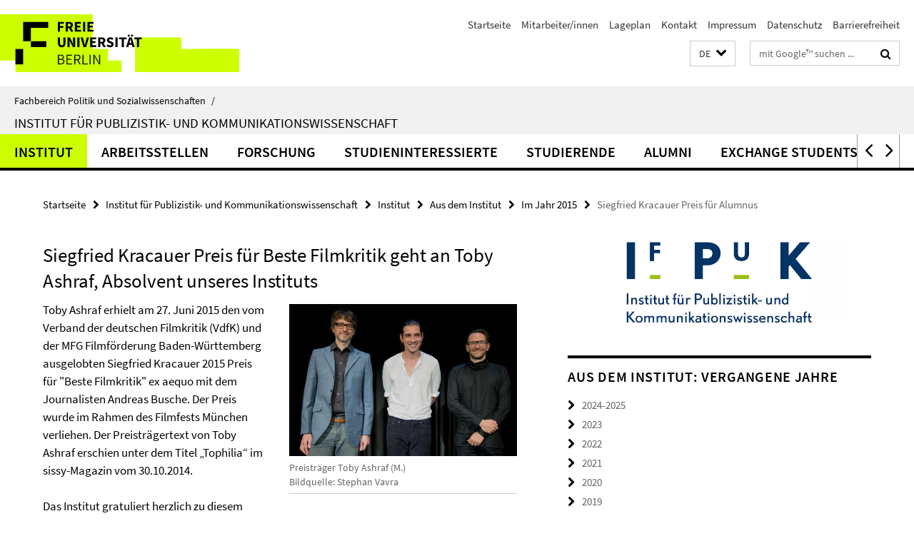

--- FILE ---
content_type: text/html; charset=utf-8
request_url: https://www.polsoz.fu-berlin.de/kommwiss/institut/aus_dem_institut/2015/kracauer_preis1/index.html
body_size: 8114
content:
<!DOCTYPE html><!-- rendered 2026-01-21 20:50:54 (UTC) --><html class="ltr" lang="de"><head><title>Siegfried Kracauer Preis für Alumnus • Institut für Publizistik- und Kommunikationswissenschaft • Fachbereich Politik und Sozialwissenschaften</title><!-- BEGIN Fragment default/26011920/views/head_meta/52811796/1568796033?222117:1823 -->
<meta charset="utf-8" /><meta content="IE=edge" http-equiv="X-UA-Compatible" /><meta content="width=device-width, initial-scale=1.0" name="viewport" /><meta content="authenticity_token" name="csrf-param" />
<meta content="Jc4W84EDOquBSY15wwG1mU7S5vQSPJyK9vZCNmVSDCA=" name="csrf-token" /><meta content="Siegfried Kracauer Preis für Alumnus" property="og:title" /><meta content="website" property="og:type" /><meta content="https://www.polsoz.fu-berlin.de/kommwiss/institut/aus_dem_institut/2015/kracauer_preis1/index.html" property="og:url" /><meta content="https://www.polsoz.fu-berlin.de/kommwiss/institut/aus_dem_institut/_bilder/2015/kracauer_preis.jpg?width=250" property="og:image" /><meta content="index,follow" name="robots" /><meta content="2015-07-16" name="dc.date" /><meta content="Siegfried Kracauer Preis für Alumnus" name="dc.name" /><meta content="DE-BE" name="geo.region" /><meta content="Berlin" name="geo.placename" /><meta content="52.448131;13.286102" name="geo.position" /><link href="https://www.polsoz.fu-berlin.de/kommwiss/institut/aus_dem_institut/2015/kracauer_preis1/index.html" rel="canonical" /><!-- BEGIN Fragment default/26011920/views/favicon/23882996/1737124828?092701:72019 -->
<link href="/assets/default2/favicon-12a6f1b0e53f527326498a6bfd4c3abd.ico" rel="shortcut icon" /><!-- END Fragment default/26011920/views/favicon/23882996/1737124828?092701:72019 -->
<!-- BEGIN Fragment default/26011920/head/rss/false/23882996/1737124828?222038:22003 -->
<link href="https://www.polsoz.fu-berlin.de/news/index.rss?format=rss" rel="alternate" title="" type="application/rss+xml" /><!-- END Fragment default/26011920/head/rss/false/23882996/1737124828?222038:22003 -->
<!-- END Fragment default/26011920/views/head_meta/52811796/1568796033?222117:1823 -->
<!-- BEGIN Fragment default/26011920/head/assets/23882996/1737124828/?212609:86400 -->
<link href="/assets/default2/default_application-part-1-841e7928a8.css" media="all" rel="stylesheet" type="text/css" /><link href="/assets/default2/default_application-part-2-168016bf56.css" media="all" rel="stylesheet" type="text/css" /><script src="/assets/default2/application-781670a880dd5cd1754f30fcf22929cb.js" type="text/javascript"></script><!--[if lt IE 9]><script src="/assets/default2/html5shiv-d11feba7bd03bd542f45c2943ca21fed.js" type="text/javascript"></script><script src="/assets/default2/respond.min-31225ade11a162d40577719d9a33d3ee.js" type="text/javascript"></script><![endif]--><meta content="Rails Connector for Infopark CMS Fiona by Infopark AG (www.infopark.de); Version 6.8.2.36.82613853" name="generator" /><!-- END Fragment default/26011920/head/assets/23882996/1737124828/?212609:86400 -->
</head><body class="site-kommwiss layout-size-L"><div class="debug page" data-current-path="/kommwiss/institut/aus_dem_institut/2015/kracauer_preis1/"><a class="sr-only" href="#content">Springe direkt zu Inhalt </a><div class="horizontal-bg-container-header nocontent"><div class="container container-header"><header><!-- BEGIN Fragment default/26011920/header-part-1/23973021/1765454458/?212820:86400 -->
<a accesskey="O" id="seitenanfang"></a><a accesskey="H" href="https://www.fu-berlin.de/" hreflang="" id="fu-logo-link" title="Zur Startseite der Freien Universität Berlin"><svg id="fu-logo" version="1.1" viewBox="0 0 775 187.5" x="0" y="0"><defs><g id="fu-logo-elements"><g><polygon points="75 25 156.3 25 156.3 43.8 100 43.8 100 87.5 75 87.5 75 25"></polygon><polygon points="100 87.5 150 87.5 150 106.3 100 106.3 100 87.5"></polygon><polygon points="50 112.5 75 112.5 75 162.5 50 162.5 50 112.5"></polygon></g><g><path d="M187.5,25h19.7v5.9h-12.7v7.2h10.8v5.9h-10.8v12.2h-7.1V25z"></path><path d="M237.7,56.3l-7.1-12.5c3.3-1.5,5.6-4.4,5.6-9c0-7.4-5.4-9.7-12.1-9.7h-11.3v31.3h7.1V45h3.9l6,11.2H237.7z M219.9,30.6 h3.6c3.7,0,5.7,1,5.7,4.1c0,3.1-2,4.7-5.7,4.7h-3.6V30.6z"></path><path d="M242.5,25h19.6v5.9h-12.5v6.3h10.7v5.9h-10.7v7.2h13v5.9h-20.1V25z"></path><path d="M269,25h7.1v31.3H269V25z"></path><path d="M283.2,25h19.6v5.9h-12.5v6.3h10.7v5.9h-10.7v7.2h13v5.9h-20.1V25z"></path></g><g><path d="M427.8,72.7c2,0,3.4-1.4,3.4-3.4c0-1.9-1.4-3.4-3.4-3.4c-2,0-3.4,1.4-3.4,3.4C424.4,71.3,425.8,72.7,427.8,72.7z"></path><path d="M417.2,72.7c2,0,3.4-1.4,3.4-3.4c0-1.9-1.4-3.4-3.4-3.4c-2,0-3.4,1.4-3.4,3.4C413.8,71.3,415.2,72.7,417.2,72.7z"></path><path d="M187.5,91.8V75h7.1v17.5c0,6.1,1.9,8.2,5.4,8.2c3.5,0,5.5-2.1,5.5-8.2V75h6.8v16.8c0,10.5-4.3,15.1-12.3,15.1 C191.9,106.9,187.5,102.3,187.5,91.8z"></path><path d="M218.8,75h7.2l8.2,15.5l3.1,6.9h0.2c-0.3-3.3-0.9-7.7-0.9-11.4V75h6.7v31.3h-7.2L228,90.7l-3.1-6.8h-0.2 c0.3,3.4,0.9,7.6,0.9,11.3v11.1h-6.7V75z"></path><path d="M250.4,75h7.1v31.3h-7.1V75z"></path><path d="M261,75h7.5l3.8,14.6c0.9,3.4,1.6,6.6,2.5,10h0.2c0.9-3.4,1.6-6.6,2.5-10l3.7-14.6h7.2l-9.4,31.3h-8.5L261,75z"></path><path d="M291.9,75h19.6V81h-12.5v6.3h10.7v5.9h-10.7v7.2h13v5.9h-20.1V75z"></path><path d="M342.8,106.3l-7.1-12.5c3.3-1.5,5.6-4.4,5.6-9c0-7.4-5.4-9.7-12.1-9.7H318v31.3h7.1V95.1h3.9l6,11.2H342.8z M325.1,80.7 h3.6c3.7,0,5.7,1,5.7,4.1c0,3.1-2,4.7-5.7,4.7h-3.6V80.7z"></path><path d="M344.9,102.4l4.1-4.8c2.2,1.9,5.1,3.3,7.7,3.3c2.9,0,4.4-1.2,4.4-3c0-2-1.8-2.6-4.5-3.7l-4.1-1.7c-3.2-1.3-6.3-4-6.3-8.5 c0-5.2,4.6-9.3,11.1-9.3c3.6,0,7.4,1.4,10.1,4.1l-3.6,4.5c-2.1-1.6-4-2.4-6.5-2.4c-2.4,0-4,1-4,2.8c0,1.9,2,2.6,4.8,3.7l4,1.6 c3.8,1.5,6.2,4.1,6.2,8.5c0,5.2-4.3,9.7-11.8,9.7C352.4,106.9,348.1,105.3,344.9,102.4z"></path><path d="M373.9,75h7.1v31.3h-7.1V75z"></path><path d="M394.4,81h-8.6V75H410V81h-8.6v25.3h-7.1V81z"></path><path d="M429.2,106.3h7.5L426.9,75h-8.5l-9.8,31.3h7.2l1.9-7.4h9.5L429.2,106.3z M419.2,93.4l0.8-2.9c0.9-3.1,1.7-6.8,2.5-10.1 h0.2c0.8,3.3,1.7,7,2.5,10.1l0.7,2.9H419.2z"></path><path d="M443.6,81h-8.6V75h24.3V81h-8.6v25.3h-7.1V81z"></path></g><g><path d="M187.5,131.2h8.9c6.3,0,10.6,2.2,10.6,7.6c0,3.2-1.7,5.8-4.7,6.8v0.2c3.9,0.7,6.5,3.2,6.5,7.5c0,6.1-4.7,9.1-11.7,9.1 h-9.6V131.2z M195.7,144.7c5.8,0,8.1-2.1,8.1-5.5c0-3.9-2.7-5.4-7.9-5.4h-5.1v10.9H195.7z M196.5,159.9c5.7,0,9.1-2.1,9.1-6.6 c0-4.1-3.3-6-9.1-6h-5.8v12.6H196.5z"></path><path d="M215.5,131.2h17.6v2.8h-14.4v10.6h12.1v2.8h-12.1v12.3h14.9v2.8h-18.1V131.2z"></path><path d="M261.5,162.5l-8.2-14c4.5-0.9,7.4-3.8,7.4-8.7c0-6.3-4.4-8.6-10.7-8.6h-9.4v31.3h3.3v-13.7h6l7.9,13.7H261.5z M243.8,133.9h5.6c5.1,0,8,1.6,8,5.9c0,4.3-2.8,6.3-8,6.3h-5.6V133.9z"></path><path d="M267.4,131.2h3.3v28.5h13.9v2.8h-17.2V131.2z"></path><path d="M290.3,131.2h3.3v31.3h-3.3V131.2z"></path><path d="M302.6,131.2h3.4l12,20.6l3.4,6.4h0.2c-0.2-3.1-0.4-6.4-0.4-9.6v-17.4h3.1v31.3H321l-12-20.6l-3.4-6.4h-0.2 c0.2,3.1,0.4,6.2,0.4,9.4v17.6h-3.1V131.2z"></path></g></g></defs><g id="fu-logo-rects"></g><use x="0" xlink:href="#fu-logo-elements" y="0"></use></svg></a><script>"use strict";var svgFLogoObj = document.getElementById("fu-logo");var rectsContainer = svgFLogoObj.getElementById("fu-logo-rects");var svgns = "http://www.w3.org/2000/svg";var xlinkns = "http://www.w3.org/1999/xlink";function createRect(xPos, yPos) {  var rectWidth = ["300", "200", "150"];  var rectHeight = ["75", "100", "150"];  var rectXOffset = ["0", "100", "50"];  var rectYOffset = ["0", "75", "150"];  var x = rectXOffset[getRandomIntInclusive(0, 2)];  var y = rectYOffset[getRandomIntInclusive(0, 2)];  if (xPos == "1") {    x = x;  }  if (xPos == "2") {    x = +x + 193.75;  }  if (xPos == "3") {    x = +x + 387.5;  }  if (xPos == "4") {    x = +x + 581.25;  }  if (yPos == "1") {    y = y;  }  if (yPos == "2") {    y = +y + 112.5;  }  var cssClasses = "rectangle";  var rectColor = "#CCFF00";  var style = "fill: ".concat(rectColor, ";");  var rect = document.createElementNS(svgns, "rect");  rect.setAttribute("x", x);  rect.setAttribute("y", y);  rect.setAttribute("width", rectWidth[getRandomIntInclusive(0, 2)]);  rect.setAttribute("height", rectHeight[getRandomIntInclusive(0, 2)]);  rect.setAttribute("class", cssClasses);  rect.setAttribute("style", style);  rectsContainer.appendChild(rect);}function getRandomIntInclusive(min, max) {  min = Math.ceil(min);  max = Math.floor(max);  return Math.floor(Math.random() * (max - min + 1)) + min;}function makeGrid() {  for (var i = 1; i < 17; i = i + 1) {    if (i == "1") {      createRect("1", "1");    }    if (i == "2") {      createRect("2", "1");    }    if (i == "3") {      createRect("3", "1");    }    if (i == "5") {      createRect("1", "2");    }    if (i == "6") {      createRect("2", "2");    }    if (i == "7") {      createRect("3", "2");    }    if (i == "8") {      createRect("4", "2");    }  }}makeGrid();</script><a accesskey="H" href="https://www.fu-berlin.de/" hreflang="" id="fu-label-link" title="Zur Startseite der Freien Universität Berlin"><div id="fu-label-wrapper"><svg id="fu-label" version="1.1" viewBox="0 0 50 50" x="0" y="0"><defs><g id="fu-label-elements"><rect height="50" id="fu-label-bg" width="50"></rect><g><polygon points="19.17 10.75 36.01 10.75 36.01 14.65 24.35 14.65 24.35 23.71 19.17 23.71 19.17 10.75"></polygon><polygon points="24.35 23.71 34.71 23.71 34.71 27.6 24.35 27.6 24.35 23.71"></polygon><polygon points="13.99 28.88 19.17 28.88 19.17 39.25 13.99 39.25 13.99 28.88"></polygon></g></g></defs><use x="0" xlink:href="#fu-label-elements" y="0"></use></svg></div><div id="fu-label-text">Freie Universität Berlin</div></a><h1 class="hide">Fachbereich Politik- und Sozialwissenschaften</h1><hr class="hide" /><h2 class="sr-only">Service-Navigation</h2><ul class="top-nav no-print"><li><a href="/index.html" rel="index" title="Zur Startseite von: Fachbereich Politik- und Sozialwissenschaften">Startseite</a></li><li><a href="/kommwiss/mitarbeiterliste/index.html" title="Mitarbeiter/innen und Lehrbeauftragte">Mitarbeiter/innen</a></li><li><a href="/kommwiss/lageplan/index.html" title="">Lageplan</a></li><li><a href="/kommwiss/kontakt/index.html" title="">Kontakt</a></li><li><a href="/kommwiss/impressum/index.html" title="">Impressum</a></li><li><a href="https://www.fu-berlin.de/$REDIRECTS/datenschutz.html" title="">Datenschutz</a></li><li><a href="https://www.fu-berlin.de/$REDIRECTS/barrierefreiheit.html" title="">Barrierefreiheit</a></li></ul><!-- END Fragment default/26011920/header-part-1/23973021/1765454458/?212820:86400 -->
<a class="services-menu-icon no-print"><div class="icon-close icon-cds icon-cds-wrong" style="display: none;"></div><div class="icon-menu"><div class="dot"></div><div class="dot"></div><div class="dot"></div></div></a><div class="services-search-icon no-print"><div class="icon-close icon-cds icon-cds-wrong" style="display: none;"></div><div class="icon-search fa fa-search"></div></div><div class="services no-print"><!-- BEGIN Fragment default/26011920/header/languages/23973021/1765454458/?220920:4027 -->
<div class="services-language dropdown"><div aria-haspopup="listbox" aria-label="Sprache auswählen" class="services-dropdown-button btn btn-default" id="lang" role="button"><span aria-label="Deutsch">DE</span><div class="services-dropdown-button-icon"><div class="fa fa-chevron-down services-dropdown-button-icon-open"></div><div class="fa fa-chevron-up services-dropdown-button-icon-close"></div></div></div><ul class="dropdown-menu dropdown-menu-right" role="listbox" tabindex="-1"><li aria-disabled="true" aria-selected="true" class="disabled" role="option"><a href="#" lang="de" title="Diese Seite ist die Deutschsprachige Version">DE: Deutsch</a></li><li role="option"><a class="fub-language-version" data-locale="en" href="#" hreflang="en" lang="en" title="English version">EN: English</a></li></ul></div><!-- END Fragment default/26011920/header/languages/23973021/1765454458/?220920:4027 -->
<!-- BEGIN Fragment default/26011920/header-part-2/23973021/1765454458/?212820:86400 -->
<div class="services-search"><form action="/_search/index.html" class="fub-google-search-form" id="search-form" method="get" role="search"><input name="ie" type="hidden" value="UTF-8" /><label class="search-label" for="search-input">Suchbegriffe</label><input autocomplete="off" class="search-input" id="search-input" name="q" placeholder="mit Google™ suchen ..." title="Suchbegriff bitte hier eingeben" type="text" /><button class="search-button" id="search_button" title="mit Google™ suchen ..." type="submit"><i class="fa fa-search"></i></button></form><div class="search-privacy-link"><a href="http://www.fu-berlin.de/redaktion/impressum/datenschutzhinweise#faq_06_externe_suche" title="Hinweise zur Datenübertragung bei der Google™ Suche">Hinweise zur Datenübertragung bei der Google™ Suche</a></div></div><!-- END Fragment default/26011920/header-part-2/23973021/1765454458/?212820:86400 -->
</div></header></div></div><div class="horizontal-bg-container-identity nocontent"><div class="container container-identity"><div class="identity closed"><i class="identity-text-parent-icon-close fa fa-angle-up no-print"></i><i class="identity-text-parent-icon-open fa fa-angle-down no-print"></i><div class="identity-text-parent no-print"><a class="identity-text-parent-first" href="/index.html" rel="index" title="Zur Startseite von: ">Fachbereich Politik und Sozialwissenschaften<span class="identity-text-separator">/</span></a></div><h2 class="identity-text-main"><a href="/kommwiss/index.html" title="Zur Startseite von:  Institut für Publizistik- und Kommunikationswissenschaft">Institut für Publizistik- und Kommunikationswissenschaft</a></h2></div></div></div><!-- BEGIN Fragment default/26011920/navbar-wrapper-ajax/0/23973021/1765454458/?215838:3600 -->
<div class="navbar-wrapper cms-box-ajax-content" data-ajax-url="/kommwiss/index.html?comp=navbar&amp;irq=1&amp;pm=0"><nav class="main-nav-container no-print" style=""><div class="container main-nav-container-inner"><div class="main-nav-scroll-buttons" style="display:none"><div id="main-nav-btn-scroll-left" role="button"><div class="fa fa-angle-left"></div></div><div id="main-nav-btn-scroll-right" role="button"><div class="fa fa-angle-right"></div></div></div><div class="main-nav-toggle"><span class="main-nav-toggle-text">Menü</span><span class="main-nav-toggle-icon"><span class="line"></span><span class="line"></span><span class="line"></span></span></div><ul class="main-nav level-1" id="fub-main-nav"><li class="main-nav-item level-1 has-children" data-index="0" data-menu-item-path="#" data-menu-shortened="0"><a class="main-nav-item-link level-1" href="#" title="loading...">Institut</a><div class="icon-has-children"><div class="fa fa-angle-right"></div><div class="fa fa-angle-down"></div><div class="fa fa-angle-up"></div></div><div class="container main-nav-parent level-2" style="display:none"><p style="margin: 20px;">loading... </p></div></li><li class="main-nav-item level-1 has-children" data-index="1" data-menu-item-path="#" data-menu-shortened="0"><a class="main-nav-item-link level-1" href="#" title="loading...">Arbeitsstellen</a><div class="icon-has-children"><div class="fa fa-angle-right"></div><div class="fa fa-angle-down"></div><div class="fa fa-angle-up"></div></div><div class="container main-nav-parent level-2" style="display:none"><p style="margin: 20px;">loading... </p></div></li><li class="main-nav-item level-1 has-children" data-index="2" data-menu-item-path="#" data-menu-shortened="0"><a class="main-nav-item-link level-1" href="#" title="loading...">Forschung</a><div class="icon-has-children"><div class="fa fa-angle-right"></div><div class="fa fa-angle-down"></div><div class="fa fa-angle-up"></div></div><div class="container main-nav-parent level-2" style="display:none"><p style="margin: 20px;">loading... </p></div></li><li class="main-nav-item level-1 has-children" data-index="3" data-menu-item-path="#" data-menu-shortened="0"><a class="main-nav-item-link level-1" href="#" title="loading...">Studieninteressierte</a><div class="icon-has-children"><div class="fa fa-angle-right"></div><div class="fa fa-angle-down"></div><div class="fa fa-angle-up"></div></div><div class="container main-nav-parent level-2" style="display:none"><p style="margin: 20px;">loading... </p></div></li><li class="main-nav-item level-1 has-children" data-index="4" data-menu-item-path="#" data-menu-shortened="0"><a class="main-nav-item-link level-1" href="#" title="loading...">Studierende</a><div class="icon-has-children"><div class="fa fa-angle-right"></div><div class="fa fa-angle-down"></div><div class="fa fa-angle-up"></div></div><div class="container main-nav-parent level-2" style="display:none"><p style="margin: 20px;">loading... </p></div></li><li class="main-nav-item level-1 has-children" data-index="5" data-menu-item-path="#" data-menu-shortened="0"><a class="main-nav-item-link level-1" href="#" title="loading...">Alumni</a><div class="icon-has-children"><div class="fa fa-angle-right"></div><div class="fa fa-angle-down"></div><div class="fa fa-angle-up"></div></div><div class="container main-nav-parent level-2" style="display:none"><p style="margin: 20px;">loading... </p></div></li><li class="main-nav-item level-1 has-children" data-index="6" data-menu-item-path="#" data-menu-shortened="0"><a class="main-nav-item-link level-1" href="#" title="loading...">Exchange Students</a><div class="icon-has-children"><div class="fa fa-angle-right"></div><div class="fa fa-angle-down"></div><div class="fa fa-angle-up"></div></div><div class="container main-nav-parent level-2" style="display:none"><p style="margin: 20px;">loading... </p></div></li></ul></div><div class="main-nav-flyout-global"><div class="container"></div><button id="main-nav-btn-flyout-close" type="button"><div id="main-nav-btn-flyout-close-container"><i class="fa fa-angle-up"></i></div></button></div></nav></div><script type="text/javascript">$(document).ready(function () { Luise.Navigation.init(); });</script><!-- END Fragment default/26011920/navbar-wrapper-ajax/0/23973021/1765454458/?215838:3600 -->
<div class="content-wrapper main horizontal-bg-container-main"><div class="container breadcrumbs-container nocontent"><div class="row"><div class="col-xs-12"><div class="box breadcrumbs no-print"><p class="hide">Pfadnavigation</p><ul class="fu-breadcrumb"><li><a href="/index.html">Startseite</a><i class="fa fa-chevron-right"></i></li><li><a href="/kommwiss/index.html">Institut für Publizistik- und Kommunikationswissenschaft</a><i class="fa fa-chevron-right"></i></li><li><a href="/kommwiss/institut/index.html">Institut</a><i class="fa fa-chevron-right"></i></li><li><a href="/kommwiss/institut/aus_dem_institut/index.html">Aus dem Institut</a><i class="fa fa-chevron-right"></i></li><li><a href="/kommwiss/institut/aus_dem_institut/2015/index.html">Im Jahr 2015</a><i class="fa fa-chevron-right"></i></li><li class="active">Siegfried Kracauer Preis für Alumnus</li></ul></div></div></div></div><div class="container"><div class="row"><main class="col-m-7 print-full-width"><!--skiplink anchor: content--><div class="fub-content fub-fu_basis_ordner"><a id="content"></a><div class="box box-standard-body box-standard-body-cms-7"><h1>Siegfried Kracauer Preis für Beste Filmkritik geht an Toby Ashraf,  Absolvent unseres Instituts</h1><!-- BEGIN Fragment default/26011920/content_media/52811796/1568796033/52811796/1568796033/?220055:601 -->
<div class="icaption-right-container-s2"><figure class="icaption-right-s2" data-debug-style="5"><div class="icaption-image"><a href="/kommwiss/institut/aus_dem_institut/_bilder/2015/kracauer_preis.jpg?html=1&amp;locale=de&amp;ref=52811796" rel="nofollow" title="Bild vergrößern"><picture data-colspan="7" data-image-max-width="-" data-image-size="M"><source data-screen-size='xl' srcset='/kommwiss/institut/aus_dem_institut/_bilder/2015/kracauer_preis.jpg?width=500 1x, /kommwiss/institut/aus_dem_institut/_bilder/2015/kracauer_preis.jpg?width=1000 2x, /kommwiss/institut/aus_dem_institut/_bilder/2015/kracauer_preis.jpg?width=2000 3x' media='(min-width: 1200px)' ><source data-screen-size='l' srcset='/kommwiss/institut/aus_dem_institut/_bilder/2015/kracauer_preis.jpg?width=350 1x, /kommwiss/institut/aus_dem_institut/_bilder/2015/kracauer_preis.jpg?width=700 2x, /kommwiss/institut/aus_dem_institut/_bilder/2015/kracauer_preis.jpg?width=1300 3x' media='(min-width: 990px)' ><source data-screen-size='m' srcset='/kommwiss/institut/aus_dem_institut/_bilder/2015/kracauer_preis.jpg?width=350 1x, /kommwiss/institut/aus_dem_institut/_bilder/2015/kracauer_preis.jpg?width=700 2x, /kommwiss/institut/aus_dem_institut/_bilder/2015/kracauer_preis.jpg?width=1300 3x' media='(min-width: 768px)' ><source data-screen-size='s' srcset='/kommwiss/institut/aus_dem_institut/_bilder/2015/kracauer_preis.jpg?width=350 1x, /kommwiss/institut/aus_dem_institut/_bilder/2015/kracauer_preis.jpg?width=700 2x, /kommwiss/institut/aus_dem_institut/_bilder/2015/kracauer_preis.jpg?width=1300 3x' media='(min-width: 520px)' ><source data-screen-size='xs' srcset='/kommwiss/institut/aus_dem_institut/_bilder/2015/kracauer_preis.jpg?width=250 1x, /kommwiss/institut/aus_dem_institut/_bilder/2015/kracauer_preis.jpg?width=500 2x, /kommwiss/institut/aus_dem_institut/_bilder/2015/kracauer_preis.jpg?width=1000 3x' ><img alt="Preisträger Toby Ashraf (M.)" class="figure-img" data-image-obj-id="52815141" src="/kommwiss/institut/aus_dem_institut/_bilder/2015/kracauer_preis.jpg?width=500" style="width:100%;" /></picture></a></div><figcaption><p class="mark-6 icaption-caption" id="caption_52815141"><span aria-label="Bild: "></span><span class="icaption-caption-title">Preisträger Toby Ashraf (M.)<br /></span>Bildquelle: Stephan Vavra</p></figcaption></figure></div><!-- END Fragment default/26011920/content_media/52811796/1568796033/52811796/1568796033/?220055:601 -->
<div class="editor-content hyphens"><p>Toby Ashraf erhielt am 27. Juni 2015 den vom Verband der deutschen Filmkritik (VdfK) und der MFG Filmförderung Baden-Württemberg ausgelobten Siegfried Kracauer 2015 Preis für "Beste Filmkritik" ex aequo mit dem Journalisten Andreas Busche. Der Preis wurde im Rahmen des Filmfests München verliehen. Der Preisträgertext von Toby Ashraf erschien unter dem Titel „Tophilia“ im sissy-Magazin vom 30.10.2014.<br /><br />Das Institut gratuliert herzlich zu diesem Erfolg!<br /><br />In seiner Rede zur Preisverleihung thematisierte Toby Ashraf die prekären Arbeitsbedingungen für FilmkritikerInnen.</p></div></div><noscript><div class="warning_box"><em class="mark-4">Für eine optimale Darstellung dieser Seite aktivieren Sie bitte JavaScript.</em></div></noscript></div></main><!-- BEGIN Fragment default/26011920/sidebar_subtree/33684379/1765538932/?221053:1801 -->
<aside class="col-m-5 sidebar-right no-print nocontent"><div class="row"><div class="col-l-11 col-l-offset-1"><div class="content-element"><div class="box box-sidebar-banner"><div class="icaption-image"><a href="http://www.polsoz.fu-berlin.de/kommwiss/index.html"><picture data-adaptive-with="700"><source data-screen-size='-' srcset='/kommwiss/_media/ifpuk_logo1.jpg?width=700 1x, /kommwiss/_media/ifpuk_logo1.jpg?width=1300 2x, /kommwiss/_media/ifpuk_logo1.jpg?width=2000 3x' ><img alt="ifpuk_logo_banner" class="figure-img" data-image-obj-id="93722233" src="/kommwiss/_media/ifpuk_logo1.jpg?width=700" /></picture></a></div></div></div></div></div><div class="row"><div class="col-l-11 col-l-offset-1"><div class="content-element"><div class="box box-text box-border box-text-cms-5 cms-box_vergangene-jahre"><h3 class="box-text-headline">Aus dem Institut: Vergangene Jahre</h3><ul class="box-text-link-list fa-ul"><li><a href="/kommwiss/institut/aus_dem_institut/2024-2025/index.html" target="_self" title="2024-2025"><i class="fa fa-li fa-chevron-right"></i>2024-2025</a></li><li><a href="/kommwiss/institut/aus_dem_institut/2023/index.html" target="_self" title="2023"><i class="fa fa-li fa-chevron-right"></i>2023</a></li><li><a href="/kommwiss/institut/aus_dem_institut/2022/index.html" target="_self" title="2022"><i class="fa fa-li fa-chevron-right"></i>2022</a></li><li><a href="/kommwiss/institut/aus_dem_institut/2021/index.html" target="_self" title="2021"><i class="fa fa-li fa-chevron-right"></i>2021</a></li><li><a href="/kommwiss/institut/aus_dem_institut/2020/index.html" target="_self" title="2020"><i class="fa fa-li fa-chevron-right"></i>2020</a></li><li><a href="/kommwiss/institut/aus_dem_institut/2019/index.html" target="_self" title="2019"><i class="fa fa-li fa-chevron-right"></i>2019</a></li><li><a href="/kommwiss/institut/aus_dem_institut/2018/index.html" target="_self" title="2018"><i class="fa fa-li fa-chevron-right"></i>2018</a></li><li><a href="/kommwiss/institut/aus_dem_institut/2017/index.html" target="_self" title="2017"><i class="fa fa-li fa-chevron-right"></i>2017</a></li><li><a href="/kommwiss/institut/aus_dem_institut/2016/index.html" target="_self" title="2016"><i class="fa fa-li fa-chevron-right"></i>2016</a></li><li><a href="/kommwiss/institut/aus_dem_institut/2015/index.html" target="_self" title="2015"><i class="fa fa-li fa-chevron-right"></i>2015</a></li><li><a href="/kommwiss/institut/aus_dem_institut/2014/index.html" target="_self" title="2014"><i class="fa fa-li fa-chevron-right"></i>2014</a></li><li><a href="/kommwiss/institut/aus_dem_institut/2013/index.html" target="_self" title="2013"><i class="fa fa-li fa-chevron-right"></i>2013</a></li><li><a href="/kommwiss/institut/aus_dem_institut/2012/index.html" target="_self" title="2012"><i class="fa fa-li fa-chevron-right"></i>2012</a></li><li><a href="/kommwiss/institut/aus_dem_institut/2008---2011/index.html" target="_self" title="2008-2011"><i class="fa fa-li fa-chevron-right"></i>2008-2011</a></li></ul></div></div></div></div><div class="row"><div class="col-l-11 col-l-offset-1"><div class="content-element"><!-- BEGIN Fragment default/26011920/news-box-outer/48194110/1718278925/?221558:3600 -->
<div class="box box-news-list-v1 box-border box-news-cms-5"><h3 class="box-news-list-v1-headline">Aktuelles</h3><div class="news cms-box-ajax-content" data-ajax-url="/kommwiss/institut/news/index.html?irq=1&amp;page=1"><div class="spinner news" style="display: none; width: 16px; padding: 20px;"><img alt="spinner" src="/assets/default2/spinner-39a0a2170912fd2acf310826322141db.gif" /></div><noscript><em class="mark-4">Zur Anzeige dieser Inhalte wird JavaScript benötigt.</em><p><a href="/kommwiss/institut/news/index.html" title="Aktuelles">Übersicht</a></p></noscript></div></div><!-- END Fragment default/26011920/news-box-outer/48194110/1718278925/?221558:3600 -->
</div></div></div></aside><!-- END Fragment default/26011920/sidebar_subtree/33684379/1765538932/?221053:1801 -->
</div></div></div><!-- BEGIN Fragment default/26011920/footer/banners/24024452/1751640001/?215449:3600 -->
<div class="container container-bottom-banner"><div class="box box-bottom-banner box-bottom-banner-cms-vv"><a class="box-text-banner-link box-bottom-banner-link" href="http://www.fu-berlin.de/vv/fach?id=150000" target="_self" title="http://www.fu-berlin.de/vv/fach?id=150000"><span class="box-text-banner-icon"><div class="fa fa-chevron-right"></div></span><span class="box-text-banner-text">Vorlesungsverzeichnis</span></a></div><div class="box box-bottom-banner box-bottom-banner-cms-cm"><a class="box-text-banner-link box-bottom-banner-link" href="https://www.ecampus.fu-berlin.de/" target="_self" title="https://www.ecampus.fu-berlin.de/"><span class="box-text-banner-icon"><div class="fa fa-chevron-right"></div></span><span class="box-text-banner-text">Login Campus Management</span></a></div><div class="box box-bottom-banner box-bottom-banner-cms-bb"><a class="box-text-banner-link box-bottom-banner-link" href="https://lms.fu-berlin.de/" target="_self" title="https://lms.fu-berlin.de/"><span class="box-text-banner-icon"><div class="fa fa-chevron-right"></div></span><span class="box-text-banner-text">Login Blackboard</span></a></div><div class="box box-bottom-banner box-bottom-banner-cms-soz_bib"><a class="box-text-banner-link box-bottom-banner-link" href="http://www.polsoz.fu-berlin.de/bibliothek/index.html" target="_self" title="http://www.polsoz.fu-berlin.de/bibliothek/index.html"><span class="box-text-banner-icon"><div class="fa fa-chevron-right"></div></span><span class="box-text-banner-text">Fachbibliothek Sozialwissenschaften und Osteuropastudien</span></a></div><div class="box box-bottom-banner box-bottom-banner-cms-medlab_logo_skaliert"><a href="http://userpage.fu-berlin.de/melab/wordpress/" class="box-bottom-banner-link" target="_blank"><picture data-adaptive-with="500"><source data-screen-size='-' srcset='/kommwiss/media/bannerbilder/medlab_logo_skaliert.jpg?width=500 1x, /kommwiss/media/bannerbilder/medlab_logo_skaliert.jpg?width=1000 2x, /kommwiss/media/bannerbilder/medlab_logo_skaliert.jpg?width=2000 3x' ><img alt="medlab_logo_skaliert" class="figure-img" data-image-obj-id="75118094" src="/kommwiss/media/bannerbilder/medlab_logo_skaliert.jpg?width=500" /></picture></a></div><div class="box box-bottom-banner box-bottom-banner-cms-Logo_IMS"><a href="http://www.areacore.org/ims/" class="box-bottom-banner-link" target="_blank"><picture data-adaptive-with="500"><source data-screen-size='-' srcset='/kommwiss/_inhaltselemente/Logo_IMS.png?width=500 1x, /kommwiss/_inhaltselemente/Logo_IMS.png?width=1000 2x, /kommwiss/_inhaltselemente/Logo_IMS.png?width=2000 3x' ><img alt="Logo_IMS" class="figure-img" data-image-obj-id="103981424" src="/kommwiss/_inhaltselemente/Logo_IMS.png?width=500" /></picture></a></div></div><!-- END Fragment default/26011920/footer/banners/24024452/1751640001/?215449:3600 -->
<div class="horizontal-bg-container-footer no-print nocontent"><footer><div class="container container-footer"><div class="row"><!-- BEGIN Fragment default/26011920/footer/col-2/23973021/1765454458/?215838:3600 -->
<div class="col-m-6 col-l-3"><div class="box"><h3 class="footer-section-headline">Service-Navigation</h3><ul class="footer-section-list fa-ul"><li><a href="/index.html" rel="index" title="Zur Startseite von: Fachbereich Politik- und Sozialwissenschaften"><i class="fa fa-li fa-chevron-right"></i>Startseite</a></li><li><a href="/kommwiss/mitarbeiterliste/index.html" title="Mitarbeiter/innen und Lehrbeauftragte"><i class="fa fa-li fa-chevron-right"></i>Mitarbeiter/innen</a></li><li><a href="/kommwiss/lageplan/index.html" title=""><i class="fa fa-li fa-chevron-right"></i>Lageplan</a></li><li><a href="/kommwiss/kontakt/index.html" title=""><i class="fa fa-li fa-chevron-right"></i>Kontakt</a></li><li><a href="/kommwiss/impressum/index.html" title=""><i class="fa fa-li fa-chevron-right"></i>Impressum</a></li><li><a href="https://www.fu-berlin.de/$REDIRECTS/datenschutz.html" title=""><i class="fa fa-li fa-chevron-right"></i>Datenschutz</a></li><li><a href="https://www.fu-berlin.de/$REDIRECTS/barrierefreiheit.html" title=""><i class="fa fa-li fa-chevron-right"></i>Barrierefreiheit</a></li></ul></div></div><!-- END Fragment default/26011920/footer/col-2/23973021/1765454458/?215838:3600 -->
<!-- BEGIN Fragment default/26011920/footer/col-3/23973021/1765454458/?215838:3600 -->
<div class="col-m-6 col-l-3"><div class="box"><h3 class="footer-section-headline">Soziale Medien</h3><ul class="footer-section-list footer-section-list-social fa-ul"><li><a href="http://www.linkedin.com/company/ifpuk-berlin" rel="external" target="_blank" title=""><i class="fa fa-li fa-linkedin"></i>LinkedIn</a></li><li><a href="https://bsky.app/profile/ifpuk-berlin.bsky.social" rel="external" target="_blank" title=""><i class="fa fa-li fa-chevron-right"></i>Bluesky</a></li></ul><a class="footer-section-list-social-notice" href="http://www.fu-berlin.de/redaktion/impressum/hinweis_social-media" title="Bitte beachten Sie die Hinweise zur Nutzung sozialer Medien">Hinweise zur Nutzung sozialer Medien</a></div></div><!-- END Fragment default/26011920/footer/col-3/23973021/1765454458/?215838:3600 -->
<div class="clearfix visible-m"></div><div class="col-m-6 col-l-3"><div class="box"><h3 class="footer-section-headline">Diese Seite</h3><ul class="footer-section-list fa-ul"><li><a href="#" onclick="javascript:self.print();return false;" rel="alternate" role="button" title="Diese Seite drucken"><i class="fa fa-li fa-chevron-right"></i>Drucken</a></li><!-- BEGIN Fragment default/26011920/footer/col-4.rss/23973021/1765454458/?215838:3600 -->
<li><a href="https://www.polsoz.fu-berlin.de/news/index.rss?format=rss" target="_blank" title="RSS-Feed abonnieren"><i class="fa fa-li fa-chevron-right"></i>RSS-Feed abonnieren</a></li><!-- END Fragment default/26011920/footer/col-4.rss/23973021/1765454458/?215838:3600 -->
<!-- BEGIN Fragment default/26011920/footer/col-4.languages/23973021/1765454458/?215838:3600 -->
<li><a class="fub-language-version" data-locale="de" href="/kommwiss/index.html?irq=0&amp;next=en" hreflang="en" lang="en" title="English version"><i class="fa fa-li fa-chevron-right"></i>English</a></li><!-- END Fragment default/26011920/footer/col-4.languages/23973021/1765454458/?215838:3600 -->
</ul></div></div></div></div><div class="container container-seal"><div class="row"><div class="col-xs-12"><img alt="Siegel der Freien Universität Berlin" id="fu-seal" src="/assets/default2/fu-siegel-web-schwarz-684a4d11be3c3400d8906a344a77c9a4.png" /><div id="fu-seal-description">Das wissenschaftliche Ethos der Freien Universität Berlin wird seit ihrer Gründung im Dezember 1948 von drei Werten bestimmt: Wahrheit, Gerechtigkeit und Freiheit.</div></div></div></div></footer></div><script src="/assets/default2/henry-55a2f6b1df7f8729fca2d550689240e9.js" type="text/javascript"></script></div></body></html>

--- FILE ---
content_type: text/html; charset=utf-8
request_url: https://www.polsoz.fu-berlin.de/kommwiss/index.html?comp=navbar&irq=1&pm=0
body_size: 18586
content:
<!-- BEGIN Fragment default/26011920/navbar-wrapper/23973021/1765454458/?221014:1800 -->
<!-- BEGIN Fragment default/26011920/navbar/06b5f5c0bc6db08a3172bd691bf00d84f2565397/?171931:86400 -->
<nav class="main-nav-container no-print nocontent" style="display: none;"><div class="container main-nav-container-inner"><div class="main-nav-scroll-buttons" style="display:none"><div id="main-nav-btn-scroll-left" role="button"><div class="fa fa-angle-left"></div></div><div id="main-nav-btn-scroll-right" role="button"><div class="fa fa-angle-right"></div></div></div><div class="main-nav-toggle"><span class="main-nav-toggle-text">Menü</span><span class="main-nav-toggle-icon"><span class="line"></span><span class="line"></span><span class="line"></span></span></div><ul class="main-nav level-1" id="fub-main-nav"><li class="main-nav-item level-1 has-children" data-index="0" data-menu-item-path="/kommwiss/institut" data-menu-shortened="0" id="main-nav-item-institut"><a class="main-nav-item-link level-1" href="/kommwiss/institut/index.html">Institut</a><div class="icon-has-children"><div class="fa fa-angle-right"></div><div class="fa fa-angle-down"></div><div class="fa fa-angle-up"></div></div><div class="container main-nav-parent level-2" style="display:none"><a class="main-nav-item-link level-1" href="/kommwiss/institut/index.html"><span>Zur Übersichtsseite Institut</span></a></div><ul class="main-nav level-2"><li class="main-nav-item level-2 " data-menu-item-path="/kommwiss/institut/gremien"><a class="main-nav-item-link level-2" href="/kommwiss/institut/gremien/index.html">Gremien</a></li><li class="main-nav-item level-2 has-children" data-menu-item-path="/kommwiss/institut/zentrale_stellen_des_instituts"><a class="main-nav-item-link level-2" href="/kommwiss/institut/zentrale_stellen_des_instituts/index.html">Zentrale Stellen des Instituts</a><div class="icon-has-children"><div class="fa fa-angle-right"></div><div class="fa fa-angle-down"></div><div class="fa fa-angle-up"></div></div><ul class="main-nav level-3"><li class="main-nav-item level-3 has-children" data-menu-item-path="/kommwiss/institut/zentrale_stellen_des_instituts/mitarbeiter_innen"><a class="main-nav-item-link level-3" href="/kommwiss/institut/zentrale_stellen_des_instituts/mitarbeiter_innen/index.html">Mitarbeiter/innen</a><div class="icon-has-children"><div class="fa fa-angle-right"></div><div class="fa fa-angle-down"></div><div class="fa fa-angle-up"></div></div><ul class="main-nav level-4"><li class="main-nav-item level-4 " data-menu-item-path="/kommwiss/institut/zentrale_stellen_des_instituts/mitarbeiter_innen/akoch"><a class="main-nav-item-link level-4" href="/kommwiss/institut/zentrale_stellen_des_instituts/mitarbeiter_innen/akoch/index.html">Ansgar Koch</a></li><li class="main-nav-item level-4 " data-menu-item-path="/kommwiss/institut/zentrale_stellen_des_instituts/mitarbeiter_innen/awolters"><a class="main-nav-item-link level-4" href="/kommwiss/institut/zentrale_stellen_des_instituts/mitarbeiter_innen/awolters/index.html">Antje Wolters</a></li><li class="main-nav-item level-4 " data-menu-item-path="/kommwiss/institut/zentrale_stellen_des_instituts/mitarbeiter_innen/etsereteli"><a class="main-nav-item-link level-4" href="/kommwiss/institut/zentrale_stellen_des_instituts/mitarbeiter_innen/etsereteli/index.html">Elene Tsereteli</a></li><li class="main-nav-item level-4 " data-menu-item-path="/kommwiss/institut/zentrale_stellen_des_instituts/mitarbeiter_innen/wsaid"><a class="main-nav-item-link level-4" href="/kommwiss/institut/zentrale_stellen_des_instituts/mitarbeiter_innen/wsaid/index.html">Wala Saïd</a></li><li class="main-nav-item level-4 " data-menu-item-path="/kommwiss/institut/zentrale_stellen_des_instituts/mitarbeiter_innen/ahajibrahim"><a class="main-nav-item-link level-4" href="/kommwiss/institut/zentrale_stellen_des_instituts/mitarbeiter_innen/ahajibrahim/index.html">Ali Al-Haj Ibrahim</a></li><li class="main-nav-item level-4 " data-menu-item-path="/kommwiss/institut/zentrale_stellen_des_instituts/mitarbeiter_innen/jpolterauer"><a class="main-nav-item-link level-4" href="/kommwiss/institut/zentrale_stellen_des_instituts/mitarbeiter_innen/jpolterauer/index.html">Judith Polterauer</a></li><li class="main-nav-item level-4 " data-menu-item-path="/kommwiss/institut/zentrale_stellen_des_instituts/mitarbeiter_innen/oraaz"><a class="main-nav-item-link level-4" href="/kommwiss/institut/zentrale_stellen_des_instituts/mitarbeiter_innen/oraaz/index.html">Oliver Raaz M.A.</a></li></ul></li><li class="main-nav-item level-3 has-children" data-menu-item-path="/kommwiss/institut/zentrale_stellen_des_instituts/ehemalige_mitarbeiter"><a class="main-nav-item-link level-3" href="/kommwiss/institut/zentrale_stellen_des_instituts/ehemalige_mitarbeiter/index.html">Ehemalige Mitarbeiter/innen</a><div class="icon-has-children"><div class="fa fa-angle-right"></div><div class="fa fa-angle-down"></div><div class="fa fa-angle-up"></div></div><ul class="main-nav level-4"><li class="main-nav-item level-4 " data-menu-item-path="/kommwiss/institut/zentrale_stellen_des_instituts/ehemalige_mitarbeiter/pkling"><a class="main-nav-item-link level-4" href="/kommwiss/institut/zentrale_stellen_des_instituts/ehemalige_mitarbeiter/pkling/index.html">Pauline Kling</a></li><li class="main-nav-item level-4 " data-menu-item-path="/kommwiss/institut/zentrale_stellen_des_instituts/ehemalige_mitarbeiter/alora"><a class="main-nav-item-link level-4" href="/kommwiss/institut/zentrale_stellen_des_instituts/ehemalige_mitarbeiter/alora/index.html">Andrea Lora Rojas</a></li><li class="main-nav-item level-4 " data-menu-item-path="/kommwiss/institut/zentrale_stellen_des_instituts/ehemalige_mitarbeiter/lschroeder"><a class="main-nav-item-link level-4" href="/kommwiss/institut/zentrale_stellen_des_instituts/ehemalige_mitarbeiter/lschroeder/index.html">Lena Schroeder</a></li><li class="main-nav-item level-4 " data-menu-item-path="/kommwiss/institut/zentrale_stellen_des_instituts/ehemalige_mitarbeiter/bhewera"><a class="main-nav-item-link level-4" href="/kommwiss/institut/zentrale_stellen_des_instituts/ehemalige_mitarbeiter/bhewera/index.html">Birte Hewera</a></li><li class="main-nav-item level-4 " data-menu-item-path="/kommwiss/institut/zentrale_stellen_des_instituts/ehemalige_mitarbeiter/gbaeva"><a class="main-nav-item-link level-4" href="/kommwiss/institut/zentrale_stellen_des_instituts/ehemalige_mitarbeiter/gbaeva/index.html">Gergana Baeva</a></li><li class="main-nav-item level-4 " data-menu-item-path="/kommwiss/institut/zentrale_stellen_des_instituts/ehemalige_mitarbeiter/Lara-Bischoff"><a class="main-nav-item-link level-4" href="/kommwiss/institut/zentrale_stellen_des_instituts/ehemalige_mitarbeiter/Lara-Bischoff/index.html">Lara Bischoff</a></li><li class="main-nav-item level-4 " data-menu-item-path="/kommwiss/institut/zentrale_stellen_des_instituts/ehemalige_mitarbeiter/jgoschke"><a class="main-nav-item-link level-4" href="/kommwiss/institut/zentrale_stellen_des_instituts/ehemalige_mitarbeiter/jgoschke/index.html">Julia Goschke</a></li><li class="main-nav-item level-4 " data-menu-item-path="/kommwiss/institut/zentrale_stellen_des_instituts/ehemalige_mitarbeiter/lschowe"><a class="main-nav-item-link level-4" href="/kommwiss/institut/zentrale_stellen_des_instituts/ehemalige_mitarbeiter/lschowe/index.html">Laura Schowe</a></li><li class="main-nav-item level-4 " data-menu-item-path="/kommwiss/institut/zentrale_stellen_des_instituts/ehemalige_mitarbeiter/aduisberg"><a class="main-nav-item-link level-4" href="/kommwiss/institut/zentrale_stellen_des_instituts/ehemalige_mitarbeiter/aduisberg/index.html">Aurelia Duisberg</a></li><li class="main-nav-item level-4 " data-menu-item-path="/kommwiss/institut/zentrale_stellen_des_instituts/ehemalige_mitarbeiter/elinnert"><a class="main-nav-item-link level-4" href="/kommwiss/institut/zentrale_stellen_des_instituts/ehemalige_mitarbeiter/elinnert/index.html">Ellen Linnert</a></li><li class="main-nav-item level-4 " data-menu-item-path="/kommwiss/institut/zentrale_stellen_des_instituts/ehemalige_mitarbeiter/sgoeths"><a class="main-nav-item-link level-4" href="/kommwiss/institut/zentrale_stellen_des_instituts/ehemalige_mitarbeiter/sgoeths/index.html">Steffen Göths</a></li><li class="main-nav-item level-4 " data-menu-item-path="/kommwiss/institut/zentrale_stellen_des_instituts/ehemalige_mitarbeiter/lley"><a class="main-nav-item-link level-4" href="/kommwiss/institut/zentrale_stellen_des_instituts/ehemalige_mitarbeiter/lley/index.html">Leona Ley</a></li><li class="main-nav-item level-4 " data-menu-item-path="/kommwiss/institut/zentrale_stellen_des_instituts/ehemalige_mitarbeiter/lynnstetzuhn"><a class="main-nav-item-link level-4" href="/kommwiss/institut/zentrale_stellen_des_instituts/ehemalige_mitarbeiter/lynnstetzuhn/index.html">Lynn Stetzuhn</a></li><li class="main-nav-item level-4 " data-menu-item-path="/kommwiss/institut/zentrale_stellen_des_instituts/ehemalige_mitarbeiter/mstefanova"><a class="main-nav-item-link level-4" href="/kommwiss/institut/zentrale_stellen_des_instituts/ehemalige_mitarbeiter/mstefanova/index.html">Militsa Stefanova</a></li></ul></li></ul></li><li class="main-nav-item level-2 has-children" data-menu-item-path="/kommwiss/institut/cemil"><a class="main-nav-item-link level-2" href="/kommwiss/institut/cemil/index.html">Center for Media and Information Literacy</a><div class="icon-has-children"><div class="fa fa-angle-right"></div><div class="fa fa-angle-down"></div><div class="fa fa-angle-up"></div></div><ul class="main-nav level-3"><li class="main-nav-item level-3 " data-menu-item-path="/kommwiss/institut/cemil/PM_kontaktformular_daten_nks"><a class="main-nav-item-link level-3" href="/kommwiss/institut/cemil/PM_kontaktformular_daten_nks/index.html">Nachrichtenkompetenzstudie 2021</a></li></ul></li><li class="main-nav-item level-2 has-children" data-menu-item-path="/kommwiss/institut/aus_dem_institut"><a class="main-nav-item-link level-2" href="/kommwiss/institut/aus_dem_institut/index.html">Aus dem Institut</a><div class="icon-has-children"><div class="fa fa-angle-right"></div><div class="fa fa-angle-down"></div><div class="fa fa-angle-up"></div></div><ul class="main-nav level-3"><li class="main-nav-item level-3 has-children" data-menu-item-path="/kommwiss/institut/aus_dem_institut/2024-2025"><a class="main-nav-item-link level-3" href="/kommwiss/institut/aus_dem_institut/2024-2025/index.html">In den Jahren 2024-2025</a><div class="icon-has-children"><div class="fa fa-angle-right"></div><div class="fa fa-angle-down"></div><div class="fa fa-angle-up"></div></div><ul class="main-nav level-4"><li class="main-nav-item level-4 " data-menu-item-path="/kommwiss/institut/aus_dem_institut/2024-2025/dgpuk2025"><a class="main-nav-item-link level-4" href="/kommwiss/institut/aus_dem_institut/2024-2025/dgpuk2025/index.html">70. DGPuK-Jahrestagung 2025 in Berlin</a></li><li class="main-nav-item level-4 " data-menu-item-path="/kommwiss/institut/aus_dem_institut/2024-2025/Christian-von-Sikorski-ist-neuer-Professor-fuer-Medienwirkungsforschung"><a class="main-nav-item-link level-4" href="/kommwiss/institut/aus_dem_institut/2024-2025/Christian-von-Sikorski-ist-neuer-Professor-fuer-Medienwirkungsforschung/index.html">Christian von Sikorski ist neuer Professor für Medienwirkungsforschung</a></li><li class="main-nav-item level-4 " data-menu-item-path="/kommwiss/institut/aus_dem_institut/2024-2025/Tagung-Diversitaet-und-Geschlecht-im-Journalismus-am-IfPuK"><a class="main-nav-item-link level-4" href="/kommwiss/institut/aus_dem_institut/2024-2025/Tagung-Diversitaet-und-Geschlecht-im-Journalismus-am-IfPuK/index.html">Tagung Diversität und Geschlecht im Journalismus am IfPuK</a></li><li class="main-nav-item level-4 " data-menu-item-path="/kommwiss/institut/aus_dem_institut/2024-2025/Staerken-statt-kuerzen-Podiumsgespraech1"><a class="main-nav-item-link level-4" href="/kommwiss/institut/aus_dem_institut/2024-2025/Staerken-statt-kuerzen-Podiumsgespraech1/index.html">„Stärken statt kürzen“ – Podiumsgespräch des IfPuK auf der Langen Nacht der Wissenschaften</a></li></ul></li><li class="main-nav-item level-3 has-children" data-menu-item-path="/kommwiss/institut/aus_dem_institut/2023"><a class="main-nav-item-link level-3" href="/kommwiss/institut/aus_dem_institut/2023/index.html">Im Jahr 2023</a><div class="icon-has-children"><div class="fa fa-angle-right"></div><div class="fa fa-angle-down"></div><div class="fa fa-angle-up"></div></div><ul class="main-nav level-4"><li class="main-nav-item level-4 " data-menu-item-path="/kommwiss/institut/aus_dem_institut/2023/professur_bachl"><a class="main-nav-item-link level-4" href="/kommwiss/institut/aus_dem_institut/2023/professur_bachl/index.html">Dr. Marko Bachl ist neuer Juniorprofessor für Digitale Forschungsmethoden am IfPuK</a></li><li class="main-nav-item level-4 " data-menu-item-path="/kommwiss/institut/aus_dem_institut/2023/nachruf_grosskopf"><a class="main-nav-item-link level-4" href="/kommwiss/institut/aus_dem_institut/2023/nachruf_grosskopf/index.html">Hon.-Prof. Dr. Rudolf Großkopff (22. Juli 1935 – 13. Juli 2023)</a></li><li class="main-nav-item level-4 " data-menu-item-path="/kommwiss/institut/aus_dem_institut/2023/professur_paasch-colberg"><a class="main-nav-item-link level-4" href="/kommwiss/institut/aus_dem_institut/2023/professur_paasch-colberg/index.html">Sünje Paasch-Colberg ist neue Gastprofessorin für Gender &amp; Diversity-Forschung</a></li></ul></li><li class="main-nav-item level-3 has-children" data-menu-item-path="/kommwiss/institut/aus_dem_institut/2022"><a class="main-nav-item-link level-3" href="/kommwiss/institut/aus_dem_institut/2022/index.html">Im Jahr 2022</a><div class="icon-has-children"><div class="fa fa-angle-right"></div><div class="fa fa-angle-down"></div><div class="fa fa-angle-up"></div></div><ul class="main-nav level-4"><li class="main-nav-item level-4 " data-menu-item-path="/kommwiss/institut/aus_dem_institut/2022/Antrittsvorlesung_Honorarprofessuren1"><a class="main-nav-item-link level-4" href="/kommwiss/institut/aus_dem_institut/2022/Antrittsvorlesung_Honorarprofessuren1/index.html">Antrittsvorlesungen von Hon.-Prof. Dr. Irene Neverla und Hon.-Prof. Dr. Lothar Mikos</a></li><li class="main-nav-item level-4 " data-menu-item-path="/kommwiss/institut/aus_dem_institut/2022/Symposium_Erbring1"><a class="main-nav-item-link level-4" href="/kommwiss/institut/aus_dem_institut/2022/Symposium_Erbring1/index.html">Ein Symposium zur Erinnerung an Lutz Erbring</a></li><li class="main-nav-item level-4 " data-menu-item-path="/kommwiss/institut/aus_dem_institut/2022/Institutsgeschichte111"><a class="main-nav-item-link level-4" href="/kommwiss/institut/aus_dem_institut/2022/Institutsgeschichte111/index.html">Ausstellung zur Institutsgeschichte jetzt auch online zugänglich</a></li></ul></li><li class="main-nav-item level-3 has-children" data-menu-item-path="/kommwiss/institut/aus_dem_institut/2021"><a class="main-nav-item-link level-3" href="/kommwiss/institut/aus_dem_institut/2021/index.html">Im Jahr 2021</a><div class="icon-has-children"><div class="fa fa-angle-right"></div><div class="fa fa-angle-down"></div><div class="fa fa-angle-up"></div></div><ul class="main-nav level-4"><li class="main-nav-item level-4 " data-menu-item-path="/kommwiss/institut/aus_dem_institut/2021/Institutsgeschichte"><a class="main-nav-item-link level-4" href="/kommwiss/institut/aus_dem_institut/2021/Institutsgeschichte/index.html">Ausstellung zur Institutsgeschichte jetzt auch online zugänglich</a></li><li class="main-nav-item level-4 " data-menu-item-path="/kommwiss/institut/aus_dem_institut/2021/absolventInnenstudie-20201"><a class="main-nav-item-link level-4" href="/kommwiss/institut/aus_dem_institut/2021/absolventInnenstudie-20201/index.html">Neue AbsolventInnenstudie 2020 zum Master Medien und Politische Kommunikation</a></li><li class="main-nav-item level-4 " data-menu-item-path="/kommwiss/institut/aus_dem_institut/2021/mikos1"><a class="main-nav-item-link level-4" href="/kommwiss/institut/aus_dem_institut/2021/mikos1/index.html">Prof. Dr. Lothar Mikos zum Honorarprofessor an unserem Institut ernannt</a></li><li class="main-nav-item level-4 " data-menu-item-path="/kommwiss/institut/aus_dem_institut/2021/nachruf_lutz_erbring"><a class="main-nav-item-link level-4" href="/kommwiss/institut/aus_dem_institut/2021/nachruf_lutz_erbring/index.html">Univ.-Prof. Lutz Erbring, PhD (26. Mai 1938 – 20. September 2021)</a></li><li class="main-nav-item level-4 " data-menu-item-path="/kommwiss/institut/aus_dem_institut/2021/kuenzler"><a class="main-nav-item-link level-4" href="/kommwiss/institut/aus_dem_institut/2021/kuenzler/index.html">Matthias Künzler ist neuer Professor für Medienökonomie und Kommunikationspolitik</a></li></ul></li><li class="main-nav-item level-3 has-children" data-menu-item-path="/kommwiss/institut/aus_dem_institut/2020"><a class="main-nav-item-link level-3" href="/kommwiss/institut/aus_dem_institut/2020/index.html">Im Jahr 2020</a><div class="icon-has-children"><div class="fa fa-angle-right"></div><div class="fa fa-angle-down"></div><div class="fa fa-angle-up"></div></div><ul class="main-nav level-4"><li class="main-nav-item level-4 " data-menu-item-path="/kommwiss/institut/aus_dem_institut/2020/gastprofessorin-drueeke"><a class="main-nav-item-link level-4" href="/kommwiss/institut/aus_dem_institut/2020/gastprofessorin-drueeke/index.html">Ricarda Drüeke ist neue Gastprofessorin für Gender &amp; Diversity-Forschung</a></li><li class="main-nav-item level-4 " data-menu-item-path="/kommwiss/institut/aus_dem_institut/2020/abschied-haarmann"><a class="main-nav-item-link level-4" href="/kommwiss/institut/aus_dem_institut/2020/abschied-haarmann/index.html">Hermann Haarmann geht in den (Un-)Ruhestand</a></li><li class="main-nav-item level-4 " data-menu-item-path="/kommwiss/institut/aus_dem_institut/2020/ulrike-klinger-viadrina1"><a class="main-nav-item-link level-4" href="/kommwiss/institut/aus_dem_institut/2020/ulrike-klinger-viadrina1/index.html">Ulrike Klinger an die Europa-Universität Viadrina berufen</a></li><li class="main-nav-item level-4 " data-menu-item-path="/kommwiss/institut/aus_dem_institut/2020/spendenaktion-medieninformatik1"><a class="main-nav-item-link level-4" href="/kommwiss/institut/aus_dem_institut/2020/spendenaktion-medieninformatik1/index.html">Medieninformatik-Studierende initiieren Spendenaktion für zwei Deutschlandstipendien</a></li></ul></li><li class="main-nav-item level-3 has-children" data-menu-item-path="/kommwiss/institut/aus_dem_institut/2019"><a class="main-nav-item-link level-3" href="/kommwiss/institut/aus_dem_institut/2019/index.html">Im Jahr 2019</a><div class="icon-has-children"><div class="fa fa-angle-right"></div><div class="fa fa-angle-down"></div><div class="fa fa-angle-up"></div></div><ul class="main-nav level-4"><li class="main-nav-item level-4 " data-menu-item-path="/kommwiss/institut/aus_dem_institut/2019/forschungsprojekt_TB02"><a class="main-nav-item-link level-4" href="/kommwiss/institut/aus_dem_institut/2019/forschungsprojekt_TB02/index.html">Forschungsprojekt „Journalismus und seine Ordnung der Emotionen“ gestartet</a></li><li class="main-nav-item level-4 " data-menu-item-path="/kommwiss/institut/aus_dem_institut/2019/ineverla"><a class="main-nav-item-link level-4" href="/kommwiss/institut/aus_dem_institut/2019/ineverla/index.html">Prof. Dr. Irene Neverla ist neue Honorarprofessorin an unserem Institut</a></li><li class="main-nav-item level-4 " data-menu-item-path="/kommwiss/institut/aus_dem_institut/2019/cneuberger"><a class="main-nav-item-link level-4" href="/kommwiss/institut/aus_dem_institut/2019/cneuberger/index.html">Prof. Dr. Christoph Neuberger ist neuer Professor für Digitalisierung und Partizipation</a></li><li class="main-nav-item level-4 " data-menu-item-path="/kommwiss/institut/aus_dem_institut/2019/kooperationsprojekt"><a class="main-nav-item-link level-4" href="/kommwiss/institut/aus_dem_institut/2019/kooperationsprojekt/index.html">Forschungsprojekt zu lokaler Öffentlichkeit im digitalen Wandel (gemeinsam mit der Universität Zürich) gestartet</a></li><li class="main-nav-item level-4 " data-menu-item-path="/kommwiss/institut/aus_dem_institut/2019/radha_hegde"><a class="main-nav-item-link level-4" href="/kommwiss/institut/aus_dem_institut/2019/radha_hegde/index.html">Prof. Dr. Radha Hegde von der New York University ist neue Gastprofessorin am Institut</a></li></ul></li><li class="main-nav-item level-3 has-children" data-menu-item-path="/kommwiss/institut/aus_dem_institut/2018"><a class="main-nav-item-link level-3" href="/kommwiss/institut/aus_dem_institut/2018/index.html">Im Jahr 2018</a><div class="icon-has-children"><div class="fa fa-angle-right"></div><div class="fa fa-angle-down"></div><div class="fa fa-angle-up"></div></div><ul class="main-nav level-4"><li class="main-nav-item level-4 " data-menu-item-path="/kommwiss/institut/aus_dem_institut/2018/symposium"><a class="main-nav-item-link level-4" href="/kommwiss/institut/aus_dem_institut/2018/symposium/index.html">70 Jahre IfPuK: Symposium zur Institutsgeschichte während der Studentenbewegung von 1968</a></li><li class="main-nav-item level-4 " data-menu-item-path="/kommwiss/institut/aus_dem_institut/2018/weizenbaum_institut"><a class="main-nav-item-link level-4" href="/kommwiss/institut/aus_dem_institut/2018/weizenbaum_institut/index.html">Drei Forschungsgruppen des Weizenbaum Instituts vorgestellt</a></li><li class="main-nav-item level-4 " data-menu-item-path="/kommwiss/institut/aus_dem_institut/2018/anja_kretschmer_kuj-preis1"><a class="main-nav-item-link level-4" href="/kommwiss/institut/aus_dem_institut/2018/anja_kretschmer_kuj-preis1/index.html">Anja Kretschmer mit dem Deutschen Kinder- und Jugendhilfepreis ausgezeichnet</a></li><li class="main-nav-item level-4 " data-menu-item-path="/kommwiss/institut/aus_dem_institut/2018/ulrike_klinger_neue_juniorprofessur1"><a class="main-nav-item-link level-4" href="/kommwiss/institut/aus_dem_institut/2018/ulrike_klinger_neue_juniorprofessur1/index.html">Neue Juniorprofessorin Dr. Ulrike Klinger</a></li><li class="main-nav-item level-4 " data-menu-item-path="/kommwiss/institut/aus_dem_institut/2018/gisela_dachs_israelbild1"><a class="main-nav-item-link level-4" href="/kommwiss/institut/aus_dem_institut/2018/gisela_dachs_israelbild1/index.html">Dr. Gisela Dachs sprach am Institut über das Israel-Bild in deutschen Medien</a></li><li class="main-nav-item level-4 " data-menu-item-path="/kommwiss/institut/aus_dem_institut/2018/translokale_netzwerke1"><a class="main-nav-item-link level-4" href="/kommwiss/institut/aus_dem_institut/2018/translokale_netzwerke1/index.html">DFG-Projekt &quot;Translokale Netzwerke: Öffentlichkeit im Social Web&quot; gestartet</a></li><li class="main-nav-item level-4 " data-menu-item-path="/kommwiss/institut/aus_dem_institut/2018/schader_preis_jarren1"><a class="main-nav-item-link level-4" href="/kommwiss/institut/aus_dem_institut/2018/schader_preis_jarren1/index.html">Schader-Preis 2018 an Prof. Dr. Otfried Jarren</a></li></ul></li><li class="main-nav-item level-3 has-children" data-menu-item-path="/kommwiss/institut/aus_dem_institut/2017"><a class="main-nav-item-link level-3" href="/kommwiss/institut/aus_dem_institut/2017/index.html">Im Jahr 2017</a><div class="icon-has-children"><div class="fa fa-angle-right"></div><div class="fa fa-angle-down"></div><div class="fa fa-angle-up"></div></div><ul class="main-nav level-4"><li class="main-nav-item level-4 " data-menu-item-path="/kommwiss/institut/aus_dem_institut/2017/marler-medienpreis1"><a class="main-nav-item-link level-4" href="/kommwiss/institut/aus_dem_institut/2017/marler-medienpreis1/index.html">Marler Medienpreis Menschenrechte geht an zwei Alumni unseres Instituts</a></li><li class="main-nav-item level-4 " data-menu-item-path="/kommwiss/institut/aus_dem_institut/2017/weizenbaum_institut1"><a class="main-nav-item-link level-4" href="/kommwiss/institut/aus_dem_institut/2017/weizenbaum_institut1/index.html">Deutsches Internet-Institut nimmt seine Arbeit auf</a></li><li class="main-nav-item level-4 " data-menu-item-path="/kommwiss/institut/aus_dem_institut/2017/affects_media_power1"><a class="main-nav-item-link level-4" href="/kommwiss/institut/aus_dem_institut/2017/affects_media_power1/index.html">Tagung &quot;Affects - Media - Power&quot; 2017</a></li><li class="main-nav-item level-4 " data-menu-item-path="/kommwiss/institut/aus_dem_institut/2017/ica_vorkonferenz_emmy_noether1"><a class="main-nav-item-link level-4" href="/kommwiss/institut/aus_dem_institut/2017/ica_vorkonferenz_emmy_noether1/index.html">ICA Vorkonferenz 2017</a></li><li class="main-nav-item level-4 " data-menu-item-path="/kommwiss/institut/aus_dem_institut/2017/deutsches_internet_institut_zuschlag"><a class="main-nav-item-link level-4" href="/kommwiss/institut/aus_dem_institut/2017/deutsches_internet_institut_zuschlag/index.html">Deutsches Internet-Institut erhält Zuschlag</a></li><li class="main-nav-item level-4 " data-menu-item-path="/kommwiss/institut/aus_dem_institut/2017/Master_Medieninformatik"><a class="main-nav-item-link level-4" href="/kommwiss/institut/aus_dem_institut/2017/Master_Medieninformatik/index.html">Neuer Master Medieninformatik</a></li><li class="main-nav-item level-4 " data-menu-item-path="/kommwiss/institut/aus_dem_institut/2017/Interview_Emmer1"><a class="main-nav-item-link level-4" href="/kommwiss/institut/aus_dem_institut/2017/Interview_Emmer1/index.html">Interview zum Internet-Institut</a></li><li class="main-nav-item level-4 " data-menu-item-path="/kommwiss/institut/aus_dem_institut/2017/deutsches_internet_institut1"><a class="main-nav-item-link level-4" href="/kommwiss/institut/aus_dem_institut/2017/deutsches_internet_institut1/index.html">Antrag für Deutsches Internet-Institut</a></li><li class="main-nav-item level-4 " data-menu-item-path="/kommwiss/institut/aus_dem_institut/2017/ma-puk1"><a class="main-nav-item-link level-4" href="/kommwiss/institut/aus_dem_institut/2017/ma-puk1/index.html">Neuer Masterstudiengang PuK</a></li><li class="main-nav-item level-4 " data-menu-item-path="/kommwiss/institut/aus_dem_institut/2017/antrittsvorlesungen_2017_1"><a class="main-nav-item-link level-4" href="/kommwiss/institut/aus_dem_institut/2017/antrittsvorlesungen_2017_1/index.html">Antrittsvorlesungen vom 16. Februar 2017</a></li><li class="main-nav-item level-4 " data-menu-item-path="/kommwiss/institut/aus_dem_institut/2017/jeanette_hofmann1"><a class="main-nav-item-link level-4" href="/kommwiss/institut/aus_dem_institut/2017/jeanette_hofmann1/index.html">Jeanette Hofmann neue Sonderprofessorin</a></li></ul></li><li class="main-nav-item level-3 has-children" data-menu-item-path="/kommwiss/institut/aus_dem_institut/2015"><a class="main-nav-item-link level-3" href="/kommwiss/institut/aus_dem_institut/2015/index.html">Im Jahr 2015</a><div class="icon-has-children"><div class="fa fa-angle-right"></div><div class="fa fa-angle-down"></div><div class="fa fa-angle-up"></div></div><ul class="main-nav level-4"><li class="main-nav-item level-4 " data-menu-item-path="/kommwiss/institut/aus_dem_institut/2015/kater_demos1"><a class="main-nav-item-link level-4" href="/kommwiss/institut/aus_dem_institut/2015/kater_demos1/index.html">Master-Alumni gründen Politikmagazin</a></li><li class="main-nav-item level-4 " data-menu-item-path="/kommwiss/institut/aus_dem_institut/2015/vbki-preis_naumann1"><a class="main-nav-item-link level-4" href="/kommwiss/institut/aus_dem_institut/2015/vbki-preis_naumann1/index.html">VBKI-Wissenschaftspreis für Absolventin</a></li><li class="main-nav-item level-4 " data-menu-item-path="/kommwiss/institut/aus_dem_institut/2015/kuebelpreis_anja_kretschmer1"><a class="main-nav-item-link level-4" href="/kommwiss/institut/aus_dem_institut/2015/kuebelpreis_anja_kretschmer1/index.html">Anja Kretschmer erhält Medienpreis</a></li><li class="main-nav-item level-4 " data-menu-item-path="/kommwiss/institut/aus_dem_institut/2015/nachruf_donsbach"><a class="main-nav-item-link level-4" href="/kommwiss/institut/aus_dem_institut/2015/nachruf_donsbach/index.html">Zum Tod von Wolfgang Donsbach</a></li><li class="main-nav-item level-4 " data-menu-item-path="/kommwiss/institut/aus_dem_institut/2015/lance_bennett1"><a class="main-nav-item-link level-4" href="/kommwiss/institut/aus_dem_institut/2015/lance_bennett1/index.html">Prof. Bennett bis Ende 2015 am Institut</a></li><li class="main-nav-item level-4 " data-menu-item-path="/kommwiss/institut/aus_dem_institut/2015/kracauer_preis1"><a class="main-nav-item-link level-4" href="/kommwiss/institut/aus_dem_institut/2015/kracauer_preis1/index.html">Siegfried Kracauer Preis für Alumnus</a></li><li class="main-nav-item level-4 " data-menu-item-path="/kommwiss/institut/aus_dem_institut/2015/grimme_award_puk_studis1"><a class="main-nav-item-link level-4" href="/kommwiss/institut/aus_dem_institut/2015/grimme_award_puk_studis1/index.html">Grimme Online Award für IfPuK-Alumni</a></li><li class="main-nav-item level-4 " data-menu-item-path="/kommwiss/institut/aus_dem_institut/2015/vortrag_wowereit1"><a class="main-nav-item-link level-4" href="/kommwiss/institut/aus_dem_institut/2015/vortrag_wowereit1/index.html">Vortrag von Wowereit am Institut</a></li><li class="main-nav-item level-4 " data-menu-item-path="/kommwiss/institut/aus_dem_institut/2015/workshop_media_beyond_nation_state1"><a class="main-nav-item-link level-4" href="/kommwiss/institut/aus_dem_institut/2015/workshop_media_beyond_nation_state1/index.html">Workshop mit St. Petersburg State Univ.</a></li><li class="main-nav-item level-4 " data-menu-item-path="/kommwiss/institut/aus_dem_institut/2015/forschungsprojekt_konvergenz_fernsehen_internet1"><a class="main-nav-item-link level-4" href="/kommwiss/institut/aus_dem_institut/2015/forschungsprojekt_konvergenz_fernsehen_internet1/index.html">Konvergenz von Fernsehen und Internet</a></li><li class="main-nav-item level-4 " data-menu-item-path="/kommwiss/institut/aus_dem_institut/2015/prof_haarmann_zurueck1"><a class="main-nav-item-link level-4" href="/kommwiss/institut/aus_dem_institut/2015/prof_haarmann_zurueck1/index.html">Prof. Haarmann zurück am Institut</a></li><li class="main-nav-item level-4 " data-menu-item-path="/kommwiss/institut/aus_dem_institut/2015/studentische_projekte_petersburg_master1"><a class="main-nav-item-link level-4" href="/kommwiss/institut/aus_dem_institut/2015/studentische_projekte_petersburg_master1/index.html">Medienprojekte im dt.-russ. Doppelmaster</a></li></ul></li><li class="main-nav-item level-3 has-children" data-menu-item-path="/kommwiss/institut/aus_dem_institut/2016"><a class="main-nav-item-link level-3" href="/kommwiss/institut/aus_dem_institut/2016/index.html">Im Jahr 2016</a><div class="icon-has-children"><div class="fa fa-angle-right"></div><div class="fa fa-angle-down"></div><div class="fa fa-angle-up"></div></div><ul class="main-nav level-4"><li class="main-nav-item level-4 " data-menu-item-path="/kommwiss/institut/aus_dem_institut/2016/absolventenstudie2015"><a class="main-nav-item-link level-4" href="/kommwiss/institut/aus_dem_institut/2016/absolventenstudie2015/index.html">Absolventenstudie BA PuK 2015</a></li><li class="main-nav-item level-4 " data-menu-item-path="/kommwiss/institut/aus_dem_institut/2016/bericht_mediennutzung_fluechtlinge1"><a class="main-nav-item-link level-4" href="/kommwiss/institut/aus_dem_institut/2016/bericht_mediennutzung_fluechtlinge1/index.html">Forschungsprojekt &quot;Flucht 2.0&quot;</a></li><li class="main-nav-item level-4 " data-menu-item-path="/kommwiss/institut/aus_dem_institut/2016/otfried_jarren1"><a class="main-nav-item-link level-4" href="/kommwiss/institut/aus_dem_institut/2016/otfried_jarren1/index.html">Otfried Jarren neuer Honorarprofessor</a></li><li class="main-nav-item level-4 " data-menu-item-path="/kommwiss/institut/aus_dem_institut/2016/fundiert-kommunikation1"><a class="main-nav-item-link level-4" href="/kommwiss/institut/aus_dem_institut/2016/fundiert-kommunikation1/index.html">Institut in FU-Wissenschaftsmagazin</a></li><li class="main-nav-item level-4 " data-menu-item-path="/kommwiss/institut/aus_dem_institut/2016/austausch_chicago1"><a class="main-nav-item-link level-4" href="/kommwiss/institut/aus_dem_institut/2016/austausch_chicago1/index.html">Chicago neu im Direktaustausch</a></li><li class="main-nav-item level-4 " data-menu-item-path="/kommwiss/institut/aus_dem_institut/2016/nachruf_jana_thiel1"><a class="main-nav-item-link level-4" href="/kommwiss/institut/aus_dem_institut/2016/nachruf_jana_thiel1/index.html">Moderatorin Jana Thiel verstorben</a></li><li class="main-nav-item level-4 " data-menu-item-path="/kommwiss/institut/aus_dem_institut/2016/as_kommgesch1"><a class="main-nav-item-link level-4" href="/kommwiss/institut/aus_dem_institut/2016/as_kommgesch1/index.html">AS Löblich im SoSe 16 komplett</a></li><li class="main-nav-item level-4 " data-menu-item-path="/kommwiss/institut/aus_dem_institut/2016/verleihung_haarmann1"><a class="main-nav-item-link level-4" href="/kommwiss/institut/aus_dem_institut/2016/verleihung_haarmann1/index.html">Verdienstkreuz für Prof. Dr. Haarmann</a></li><li class="main-nav-item level-4 " data-menu-item-path="/kommwiss/institut/aus_dem_institut/2016/studentische_projekte_gcij1"><a class="main-nav-item-link level-4" href="/kommwiss/institut/aus_dem_institut/2016/studentische_projekte_gcij1/index.html">Neues Projekt im dt.-russ. Doppelmaster</a></li></ul></li><li class="main-nav-item level-3 has-children" data-menu-item-path="/kommwiss/institut/aus_dem_institut/2014"><a class="main-nav-item-link level-3" href="/kommwiss/institut/aus_dem_institut/2014/index.html">Im Jahr 2014</a><div class="icon-has-children"><div class="fa fa-angle-right"></div><div class="fa fa-angle-down"></div><div class="fa fa-angle-up"></div></div><ul class="main-nav level-4"><li class="main-nav-item level-4 " data-menu-item-path="/kommwiss/institut/aus_dem_institut/2014/winter_school_20141"><a class="main-nav-item-link level-4" href="/kommwiss/institut/aus_dem_institut/2014/winter_school_20141/index.html">WinterSchool Social Media</a></li><li class="main-nav-item level-4 " data-menu-item-path="/kommwiss/institut/aus_dem_institut/2014/doppelmasterprogramm-gestartet1"><a class="main-nav-item-link level-4" href="/kommwiss/institut/aus_dem_institut/2014/doppelmasterprogramm-gestartet1/index.html">Doppelmaster gestartet</a></li><li class="main-nav-item level-4 " data-menu-item-path="/kommwiss/institut/aus_dem_institut/2014/neue_wissenschaftler_am_institut1"><a class="main-nav-item-link level-4" href="/kommwiss/institut/aus_dem_institut/2014/neue_wissenschaftler_am_institut1/index.html">Neue Wissenschaftler am Institut</a></li><li class="main-nav-item level-4 " data-menu-item-path="/kommwiss/institut/aus_dem_institut/2014/briefe_an_brecht1"><a class="main-nav-item-link level-4" href="/kommwiss/institut/aus_dem_institut/2014/briefe_an_brecht1/index.html">Neue Brecht-Edition</a></li><li class="main-nav-item level-4 " data-menu-item-path="/kommwiss/institut/aus_dem_institut/2014/dgpuk_nachwuchstag1"><a class="main-nav-item-link level-4" href="/kommwiss/institut/aus_dem_institut/2014/dgpuk_nachwuchstag1/index.html">2. DGPuK-Nachwuchstag Berlin</a></li><li class="main-nav-item level-4 " data-menu-item-path="/kommwiss/institut/aus_dem_institut/2014/nicht_unser_krieg1"><a class="main-nav-item-link level-4" href="/kommwiss/institut/aus_dem_institut/2014/nicht_unser_krieg1/index.html">Videoprojekt #NichtUnserKrieg</a></li><li class="main-nav-item level-4 " data-menu-item-path="/kommwiss/institut/aus_dem_institut/2014/finissage_prof_haarmann1"><a class="main-nav-item-link level-4" href="/kommwiss/institut/aus_dem_institut/2014/finissage_prof_haarmann1/index.html">Verabschiedung Prof. Haarmann</a></li><li class="main-nav-item level-4 " data-menu-item-path="/kommwiss/institut/aus_dem_institut/2014/exil_kongress1"><a class="main-nav-item-link level-4" href="/kommwiss/institut/aus_dem_institut/2014/exil_kongress1/index.html">Exil-Kongress in Berlin</a></li><li class="main-nav-item level-4 " data-menu-item-path="/kommwiss/institut/aus_dem_institut/2014/buch_nahostkonflikt1"><a class="main-nav-item-link level-4" href="/kommwiss/institut/aus_dem_institut/2014/buch_nahostkonflikt1/index.html">Band zu Nahostkonflikt &amp; Medien</a></li><li class="main-nav-item level-4 " data-menu-item-path="/kommwiss/institut/aus_dem_institut/2014/zwei_jahrgaenge_ein_studiengang1"><a class="main-nav-item-link level-4" href="/kommwiss/institut/aus_dem_institut/2014/zwei_jahrgaenge_ein_studiengang1/index.html">Zwei Jahrgänge, ein Studiengang</a></li><li class="main-nav-item level-4 " data-menu-item-path="/kommwiss/institut/aus_dem_institut/2014/journalistik_student_gewinnt_fotojournalismus_wettbewerb1"><a class="main-nav-item-link level-4" href="/kommwiss/institut/aus_dem_institut/2014/journalistik_student_gewinnt_fotojournalismus_wettbewerb1/index.html">Student an Foto-Festival beteiligt</a></li><li class="main-nav-item level-4 " data-menu-item-path="/kommwiss/institut/aus_dem_institut/2014/areacore_s_symposium_of_coordinators_held_in_Berlin1"><a class="main-nav-item-link level-4" href="/kommwiss/institut/aus_dem_institut/2014/areacore_s_symposium_of_coordinators_held_in_Berlin1/index.html">AREACORE&#39;s symposium</a></li><li class="main-nav-item level-4 " data-menu-item-path="/kommwiss/institut/aus_dem_institut/2014/kommpol20141"><a class="main-nav-item-link level-4" href="/kommwiss/institut/aus_dem_institut/2014/kommpol20141/index.html">KommPol-Tagung 2014 in Berlin</a></li><li class="main-nav-item level-4 " data-menu-item-path="/kommwiss/institut/aus_dem_institut/2014/flusser_symposium1"><a class="main-nav-item-link level-4" href="/kommwiss/institut/aus_dem_institut/2014/flusser_symposium1/index.html">II. Flusser Symposium</a></li></ul></li><li class="main-nav-item level-3 has-children" data-menu-item-path="/kommwiss/institut/aus_dem_institut/2013"><a class="main-nav-item-link level-3" href="/kommwiss/institut/aus_dem_institut/2013/index.html">Im Jahr 2013</a><div class="icon-has-children"><div class="fa fa-angle-right"></div><div class="fa fa-angle-down"></div><div class="fa fa-angle-up"></div></div><ul class="main-nav level-4"><li class="main-nav-item level-4 " data-menu-item-path="/kommwiss/institut/aus_dem_institut/2013/tunesische_studierende_an_AS_intern_Komm1"><a class="main-nav-item-link level-4" href="/kommwiss/institut/aus_dem_institut/2013/tunesische_studierende_an_AS_intern_Komm1/index.html">Tunesische Studierende zu Gast in Berlin</a></li><li class="main-nav-item level-4 " data-menu-item-path="/kommwiss/institut/aus_dem_institut/2013/schriftenreihe_haarmann1"><a class="main-nav-item-link level-4" href="/kommwiss/institut/aus_dem_institut/2013/schriftenreihe_haarmann1/index.html">Schriftenreihe &quot;kommunikation &amp; kultur&quot;</a></li><li class="main-nav-item level-4 " data-menu-item-path="/kommwiss/institut/aus_dem_institut/2013/daad_preis_emilija_gagrcin1"><a class="main-nav-item-link level-4" href="/kommwiss/institut/aus_dem_institut/2013/daad_preis_emilija_gagrcin1/index.html">DAAD-Preis für PuK-Studentin</a></li><li class="main-nav-item level-4 " data-menu-item-path="/kommwiss/institut/aus_dem_institut/2013/religioeses_leben_in_berlin1"><a class="main-nav-item-link level-4" href="/kommwiss/institut/aus_dem_institut/2013/religioeses_leben_in_berlin1/index.html">Reportagen zu Religion in Berlin</a></li><li class="main-nav-item level-4 " data-menu-item-path="/kommwiss/institut/aus_dem_institut/2013/gemeinsames_masterseminar_mit_uni_sankt_petersburg1"><a class="main-nav-item-link level-4" href="/kommwiss/institut/aus_dem_institut/2013/gemeinsames_masterseminar_mit_uni_sankt_petersburg1/index.html">Kurs mit Univ. St. Petersburg</a></li><li class="main-nav-item level-4 " data-menu-item-path="/kommwiss/institut/aus_dem_institut/2013/rudersieg_julia_richter1"><a class="main-nav-item-link level-4" href="/kommwiss/institut/aus_dem_institut/2013/rudersieg_julia_richter1/index.html">Goldmedaille für Studentin</a></li><li class="main-nav-item level-4 " data-menu-item-path="/kommwiss/institut/aus_dem_institut/2013/workshop_arabische_kommwiss1"><a class="main-nav-item-link level-4" href="/kommwiss/institut/aus_dem_institut/2013/workshop_arabische_kommwiss1/index.html">Arabische WissenschaftlerInnen zu Gast</a></li><li class="main-nav-item level-4 " data-menu-item-path="/kommwiss/institut/aus_dem_institut/2013/guy_stern1"><a class="main-nav-item-link level-4" href="/kommwiss/institut/aus_dem_institut/2013/guy_stern1/index.html">Prof. Guy Stern zu Besuch</a></li><li class="main-nav-item level-4 " data-menu-item-path="/kommwiss/institut/aus_dem_institut/2013/exkursion_israel_palaestina1"><a class="main-nav-item-link level-4" href="/kommwiss/institut/aus_dem_institut/2013/exkursion_israel_palaestina1/index.html">Studienexkursion nach Israel</a></li></ul></li><li class="main-nav-item level-3 has-children" data-menu-item-path="/kommwiss/institut/aus_dem_institut/2012"><a class="main-nav-item-link level-3" href="/kommwiss/institut/aus_dem_institut/2012/index.html">Im Jahr 2012</a><div class="icon-has-children"><div class="fa fa-angle-right"></div><div class="fa fa-angle-down"></div><div class="fa fa-angle-up"></div></div><ul class="main-nav level-4"><li class="main-nav-item level-4 " data-menu-item-path="/kommwiss/institut/aus_dem_institut/2012/Gerhard_Schoenberner_verstorben"><a class="main-nav-item-link level-4" href="/kommwiss/institut/aus_dem_institut/2012/Gerhard_Schoenberner_verstorben/index.html">Gerhard Schoenberner verstorben</a></li><li class="main-nav-item level-4 " data-menu-item-path="/kommwiss/institut/aus_dem_institut/2012/flusser_symposium1"><a class="main-nav-item-link level-4" href="/kommwiss/institut/aus_dem_institut/2012/flusser_symposium1/index.html">Flusser-Symposium in Brasilien</a></li><li class="main-nav-item level-4 " data-menu-item-path="/kommwiss/institut/aus_dem_institut/2012/amery_tagung1"><a class="main-nav-item-link level-4" href="/kommwiss/institut/aus_dem_institut/2012/amery_tagung1/index.html">Jean Améry-Tagung in Berlin</a></li><li class="main-nav-item level-4 " data-menu-item-path="/kommwiss/institut/aus_dem_institut/2012/delegation_hebrew_univ_besucht_ifpuk1"><a class="main-nav-item-link level-4" href="/kommwiss/institut/aus_dem_institut/2012/delegation_hebrew_univ_besucht_ifpuk1/index.html">Delegation Hebrew University zu Gast</a></li><li class="main-nav-item level-4 " data-menu-item-path="/kommwiss/institut/aus_dem_institut/2012/dgpuk_nachwuchspanel1"><a class="main-nav-item-link level-4" href="/kommwiss/institut/aus_dem_institut/2012/dgpuk_nachwuchspanel1/index.html">Nachwuchspanel DGPuK-Tagung</a></li><li class="main-nav-item level-4 " data-menu-item-path="/kommwiss/institut/aus_dem_institut/2012/DGPUK_2012"><a class="main-nav-item-link level-4" href="/kommwiss/institut/aus_dem_institut/2012/DGPUK_2012/index.html">57. DGPuK-Jahrestagung 2012</a></li><li class="main-nav-item level-4 " data-menu-item-path="/kommwiss/institut/aus_dem_institut/2012/symposium_sankt_petersburg1"><a class="main-nav-item-link level-4" href="/kommwiss/institut/aus_dem_institut/2012/symposium_sankt_petersburg1/index.html">Gemeinsames Symposium in St. Petersburg</a></li></ul></li><li class="main-nav-item level-3 has-children" data-menu-item-path="/kommwiss/institut/aus_dem_institut/2008---2011"><a class="main-nav-item-link level-3" href="/kommwiss/institut/aus_dem_institut/2008---2011/index.html">In den Jahren 2008 - 2011</a><div class="icon-has-children"><div class="fa fa-angle-right"></div><div class="fa fa-angle-down"></div><div class="fa fa-angle-up"></div></div><ul class="main-nav level-4"><li class="main-nav-item level-4 " data-menu-item-path="/kommwiss/institut/aus_dem_institut/2008---2011/Ehrendoktorwuerde-Schoenberner"><a class="main-nav-item-link level-4" href="/kommwiss/institut/aus_dem_institut/2008---2011/Ehrendoktorwuerde-Schoenberner/index.html">Ehrendoktorwürde Gerhard Schoenberner</a></li><li class="main-nav-item level-4 " data-menu-item-path="/kommwiss/institut/aus_dem_institut/2008---2011/Harry-Pross-verstorben"><a class="main-nav-item-link level-4" href="/kommwiss/institut/aus_dem_institut/2008---2011/Harry-Pross-verstorben/index.html">Prof. Harry Pross verstorben</a></li><li class="main-nav-item level-4 " data-menu-item-path="/kommwiss/institut/aus_dem_institut/2008---2011/2009-12-Antrittsvorlesungen"><a class="main-nav-item-link level-4" href="/kommwiss/institut/aus_dem_institut/2008---2011/2009-12-Antrittsvorlesungen/index.html">Antrittsvorlesungen 11. Dezember 2009</a></li><li class="main-nav-item level-4 " data-menu-item-path="/kommwiss/institut/aus_dem_institut/2008---2011/fest-lecture-2009-herzog"><a class="main-nav-item-link level-4" href="/kommwiss/institut/aus_dem_institut/2008---2011/fest-lecture-2009-herzog/index.html">Rede von Alt-Bundespräsident Herzog</a></li><li class="main-nav-item level-4 " data-menu-item-path="/kommwiss/institut/aus_dem_institut/2008---2011/2009-06-Abschied-Weiss"><a class="main-nav-item-link level-4" href="/kommwiss/institut/aus_dem_institut/2008---2011/2009-06-Abschied-Weiss/index.html">Verabschiedung Prof. Weiß</a></li><li class="main-nav-item level-4 " data-menu-item-path="/kommwiss/institut/aus_dem_institut/2008---2011/festveranstaltung-60-jahre"><a class="main-nav-item-link level-4" href="/kommwiss/institut/aus_dem_institut/2008---2011/festveranstaltung-60-jahre/index.html">Festakt: 60 Jahre Institut</a></li></ul></li></ul></li><li class="main-nav-item level-2 has-children" data-menu-item-path="/kommwiss/institut/institutsgeschichte"><a class="main-nav-item-link level-2" href="/kommwiss/institut/institutsgeschichte/index.html">Institutsgeschichte</a><div class="icon-has-children"><div class="fa fa-angle-right"></div><div class="fa fa-angle-down"></div><div class="fa fa-angle-up"></div></div><ul class="main-nav level-3"><li class="main-nav-item level-3 " data-menu-item-path="/kommwiss/institut/institutsgeschichte/Einfuehrung"><a class="main-nav-item-link level-3" href="/kommwiss/institut/institutsgeschichte/Einfuehrung/index.html">Einführung</a></li><li class="main-nav-item level-3 " data-menu-item-path="/kommwiss/institut/institutsgeschichte/1_gruendung"><a class="main-nav-item-link level-3" href="/kommwiss/institut/institutsgeschichte/1_gruendung/index.html">Die Gründung des Instituts</a></li><li class="main-nav-item level-3 " data-menu-item-path="/kommwiss/institut/institutsgeschichte/2_NS"><a class="main-nav-item-link level-3" href="/kommwiss/institut/institutsgeschichte/2_NS/index.html">Das Institut im Nationalsozialismus</a></li><li class="main-nav-item level-3 " data-menu-item-path="/kommwiss/institut/institutsgeschichte/3_kalter_krieg"><a class="main-nav-item-link level-3" href="/kommwiss/institut/institutsgeschichte/3_kalter_krieg/index.html">Publizistikwissenschaft im Kalten Krieg</a></li><li class="main-nav-item level-3 " data-menu-item-path="/kommwiss/institut/institutsgeschichte/4_eberhard"><a class="main-nav-item-link level-3" href="/kommwiss/institut/institutsgeschichte/4_eberhard/index.html">Das Institut unter Fritz Eberhard</a></li><li class="main-nav-item level-3 " data-menu-item-path="/kommwiss/institut/institutsgeschichte/5_68er"><a class="main-nav-item-link level-3" href="/kommwiss/institut/institutsgeschichte/5_68er/index.html">Das Institut für Publizistik und die 68er</a></li><li class="main-nav-item level-3 " data-menu-item-path="/kommwiss/institut/institutsgeschichte/6_pross_berliner_modell"><a class="main-nav-item-link level-3" href="/kommwiss/institut/institutsgeschichte/6_pross_berliner_modell/index.html">Harry Pross und das Berliner Modell</a></li><li class="main-nav-item level-3 " data-menu-item-path="/kommwiss/institut/institutsgeschichte/7_forschung_politik"><a class="main-nav-item-link level-3" href="/kommwiss/institut/institutsgeschichte/7_forschung_politik/index.html">Forschung und Politik</a></li><li class="main-nav-item level-3 " data-menu-item-path="/kommwiss/institut/institutsgeschichte/8_studieren_1980er"><a class="main-nav-item-link level-3" href="/kommwiss/institut/institutsgeschichte/8_studieren_1980er/index.html">Studieren in den 1980er Jahren</a></li></ul></li><li class="main-nav-item level-2 has-children" data-menu-item-path="/kommwiss/institut/ejf"><a class="main-nav-item-link level-2" href="/kommwiss/institut/ejf/index.html">European Journalism Fellowship (&quot;EJF&quot;)</a><div class="icon-has-children"><div class="fa fa-angle-right"></div><div class="fa fa-angle-down"></div><div class="fa fa-angle-up"></div></div><ul class="main-nav level-3"><li class="main-nav-item level-3 has-children" data-menu-item-path="/kommwiss/institut/ejf/programm"><a class="main-nav-item-link level-3" href="/kommwiss/institut/ejf/programm/index.html">Programm</a><div class="icon-has-children"><div class="fa fa-angle-right"></div><div class="fa fa-angle-down"></div><div class="fa fa-angle-up"></div></div><ul class="main-nav level-4"><li class="main-nav-item level-4 " data-menu-item-path="/kommwiss/institut/ejf/programm/European-Journalism-Observatory-__EJO__"><a class="main-nav-item-link level-4" href="/kommwiss/institut/ejf/programm/European-Journalism-Observatory-__EJO__/index.html">Das European Journalism Observatory / Germany (Kooperation TU Dortmund)</a></li><li class="main-nav-item level-4 " data-menu-item-path="/kommwiss/institut/ejf/programm/Anforderungen"><a class="main-nav-item-link level-4" href="/kommwiss/institut/ejf/programm/Anforderungen/index.html">Anforderungen</a></li></ul></li><li class="main-nav-item level-3 " data-menu-item-path="/kommwiss/institut/ejf/jourfixe"><a class="main-nav-item-link level-3" href="/kommwiss/institut/ejf/jourfixe/index.html">Jour fixe - Mittwochs, 18h15-20h</a></li><li class="main-nav-item level-3 has-children" data-menu-item-path="/kommwiss/institut/ejf/foerderung"><a class="main-nav-item-link level-3" href="/kommwiss/institut/ejf/foerderung/index.html">Förderung</a><div class="icon-has-children"><div class="fa fa-angle-right"></div><div class="fa fa-angle-down"></div><div class="fa fa-angle-up"></div></div><ul class="main-nav level-4"><li class="main-nav-item level-4 " data-menu-item-path="/kommwiss/institut/ejf/foerderung/aktuelle_f__rderer"><a class="main-nav-item-link level-4" href="/kommwiss/institut/ejf/foerderung/aktuelle_f__rderer/index.html">Aktuelle Förderer</a></li><li class="main-nav-item level-4 " data-menu-item-path="/kommwiss/institut/ejf/foerderung/ehemalige_f__rderer"><a class="main-nav-item-link level-4" href="/kommwiss/institut/ejf/foerderung/ehemalige_f__rderer/index.html">Ehemalige Förderer</a></li><li class="main-nav-item level-4 " data-menu-item-path="/kommwiss/institut/ejf/foerderung/spendenkonto"><a class="main-nav-item-link level-4" href="/kommwiss/institut/ejf/foerderung/spendenkonto/index.html">Spendenkonto</a></li><li class="main-nav-item level-4 " data-menu-item-path="/kommwiss/institut/ejf/foerderung/beirat"><a class="main-nav-item-link level-4" href="/kommwiss/institut/ejf/foerderung/beirat/index.html">Beirat</a></li></ul></li><li class="main-nav-item level-3 has-children" data-menu-item-path="/kommwiss/institut/ejf/bewerbung"><a class="main-nav-item-link level-3" href="/kommwiss/institut/ejf/bewerbung/index.html">FAQ-Bewerbung</a><div class="icon-has-children"><div class="fa fa-angle-right"></div><div class="fa fa-angle-down"></div><div class="fa fa-angle-up"></div></div><ul class="main-nav level-4"><li class="main-nav-item level-4 " data-menu-item-path="/kommwiss/institut/ejf/bewerbung/Bewerbungsverfahren"><a class="main-nav-item-link level-4" href="/kommwiss/institut/ejf/bewerbung/Bewerbungsverfahren/index.html">Bewerbungsverfahren</a></li><li class="main-nav-item level-4 " data-menu-item-path="/kommwiss/institut/ejf/bewerbung/auswahlverfahren"><a class="main-nav-item-link level-4" href="/kommwiss/institut/ejf/bewerbung/auswahlverfahren/index.html">Auswahlverfahren</a></li><li class="main-nav-item level-4 " data-menu-item-path="/kommwiss/institut/ejf/bewerbung/zielgruppe"><a class="main-nav-item-link level-4" href="/kommwiss/institut/ejf/bewerbung/zielgruppe/index.html">Zielgruppe</a></li><li class="main-nav-item level-4 " data-menu-item-path="/kommwiss/institut/ejf/bewerbung/EJO-Fellowship"><a class="main-nav-item-link level-4" href="/kommwiss/institut/ejf/bewerbung/EJO-Fellowship/index.html">EJO-Fellowship</a></li></ul></li><li class="main-nav-item level-3 " data-menu-item-path="/kommwiss/institut/ejf/kontakt"><a class="main-nav-item-link level-3" href="/kommwiss/institut/ejf/kontakt/index.html">Kontakt</a></li><li class="main-nav-item level-3 " data-menu-item-path="/kommwiss/institut/ejf/Fellows-2025-2026"><a class="main-nav-item-link level-3" href="/kommwiss/institut/ejf/Fellows-2025-2026/index.html">Fellows 2025-2026</a></li><li class="main-nav-item level-3 " data-menu-item-path="/kommwiss/institut/ejf/termine"><a class="main-nav-item-link level-3" href="/kommwiss/institut/ejf/termine/index.html">Termine</a></li></ul></li><li class="main-nav-item level-2 " data-menu-item-path="/kommwiss/institut/lageplan"><a class="main-nav-item-link level-2" href="/kommwiss/institut/lageplan/index.html">Lageplan des Instituts</a></li></ul></li><li class="main-nav-item level-1 has-children" data-index="1" data-menu-item-path="/kommwiss/arbeitsstellen" data-menu-shortened="0" id="main-nav-item-arbeitsstellen"><a class="main-nav-item-link level-1" href="/kommwiss/arbeitsstellen/index.html">Arbeitsstellen</a><div class="icon-has-children"><div class="fa fa-angle-right"></div><div class="fa fa-angle-down"></div><div class="fa fa-angle-up"></div></div><div class="container main-nav-parent level-2" style="display:none"><a class="main-nav-item-link level-1" href="/kommwiss/arbeitsstellen/index.html"><span>Zur Übersichtsseite Arbeitsstellen</span></a></div><ul class="main-nav level-2"><li class="main-nav-item level-2 has-children" data-menu-item-path="/kommwiss/arbeitsstellen/medienwirkungsforschung"><a class="main-nav-item-link level-2" href="/kommwiss/arbeitsstellen/medienwirkungsforschung/index.html">Medienwirkungsforschung</a><div class="icon-has-children"><div class="fa fa-angle-right"></div><div class="fa fa-angle-down"></div><div class="fa fa-angle-up"></div></div><ul class="main-nav level-3"><li class="main-nav-item level-3 " data-menu-item-path="/kommwiss/arbeitsstellen/medienwirkungsforschung/profil"><a class="main-nav-item-link level-3" href="/kommwiss/arbeitsstellen/medienwirkungsforschung/profil/index.html">Profil</a></li><li class="main-nav-item level-3 has-children" data-menu-item-path="/kommwiss/arbeitsstellen/medienwirkungsforschung/mitarbeiter_innen_AS"><a class="main-nav-item-link level-3" href="/kommwiss/arbeitsstellen/medienwirkungsforschung/mitarbeiter_innen_AS/index.html">Mitarbeiter:innen</a><div class="icon-has-children"><div class="fa fa-angle-right"></div><div class="fa fa-angle-down"></div><div class="fa fa-angle-up"></div></div><ul class="main-nav level-4"><li class="main-nav-item level-4 " data-menu-item-path="/kommwiss/arbeitsstellen/medienwirkungsforschung/mitarbeiter_innen_AS/ChristianVonSikorski"><a class="main-nav-item-link level-4" href="/kommwiss/arbeitsstellen/medienwirkungsforschung/mitarbeiter_innen_AS/ChristianVonSikorski/index.html">Christian von Sikorski</a></li><li class="main-nav-item level-4 " data-menu-item-path="/kommwiss/arbeitsstellen/medienwirkungsforschung/mitarbeiter_innen_AS/Cristina-Di-Fabio"><a class="main-nav-item-link level-4" href="/kommwiss/arbeitsstellen/medienwirkungsforschung/mitarbeiter_innen_AS/Cristina-Di-Fabio/index.html">Cristina Di Fabio</a></li><li class="main-nav-item level-4 " data-menu-item-path="/kommwiss/arbeitsstellen/medienwirkungsforschung/mitarbeiter_innen_AS/HannahKronschnabl"><a class="main-nav-item-link level-4" href="/kommwiss/arbeitsstellen/medienwirkungsforschung/mitarbeiter_innen_AS/HannahKronschnabl/index.html">Hannah Kronschnabl</a></li><li class="main-nav-item level-4 " data-menu-item-path="/kommwiss/arbeitsstellen/medienwirkungsforschung/mitarbeiter_innen_AS/Lille-Grashoff"><a class="main-nav-item-link level-4" href="/kommwiss/arbeitsstellen/medienwirkungsforschung/mitarbeiter_innen_AS/Lille-Grashoff/index.html">Lille Grashoff</a></li><li class="main-nav-item level-4 " data-menu-item-path="/kommwiss/arbeitsstellen/medienwirkungsforschung/mitarbeiter_innen_AS/Jelte-Reinhardt"><a class="main-nav-item-link level-4" href="/kommwiss/arbeitsstellen/medienwirkungsforschung/mitarbeiter_innen_AS/Jelte-Reinhardt/index.html">Jelte Reinhardt</a></li><li class="main-nav-item level-4 " data-menu-item-path="/kommwiss/arbeitsstellen/medienwirkungsforschung/mitarbeiter_innen_AS/bpfetsch"><a class="main-nav-item-link level-4" href="/kommwiss/arbeitsstellen/medienwirkungsforschung/mitarbeiter_innen_AS/bpfetsch/index.html">Barbara Pfetsch</a></li><li class="main-nav-item level-4 " data-menu-item-path="/kommwiss/arbeitsstellen/medienwirkungsforschung/mitarbeiter_innen_AS/JohanWowernHundrup"><a class="main-nav-item-link level-4" href="/kommwiss/arbeitsstellen/medienwirkungsforschung/mitarbeiter_innen_AS/JohanWowernHundrup/index.html">Johan Hundrup</a></li><li class="main-nav-item level-4 " data-menu-item-path="/kommwiss/arbeitsstellen/medienwirkungsforschung/mitarbeiter_innen_AS/Ehemalige-Mitarbeitende"><a class="main-nav-item-link level-4" href="/kommwiss/arbeitsstellen/medienwirkungsforschung/mitarbeiter_innen_AS/Ehemalige-Mitarbeitende/index.html">Ehemalige Mitarbeitende</a></li></ul></li><li class="main-nav-item level-3 " data-menu-item-path="/kommwiss/arbeitsstellen/medienwirkungsforschung/lehre"><a class="main-nav-item-link level-3" href="/kommwiss/arbeitsstellen/medienwirkungsforschung/lehre/index.html">Lehre</a></li><li class="main-nav-item level-3 " data-menu-item-path="/kommwiss/arbeitsstellen/medienwirkungsforschung/forschung_as"><a class="main-nav-item-link level-3" href="/kommwiss/arbeitsstellen/medienwirkungsforschung/forschung_as/index.html">Forschung an der Arbeitsstelle</a></li><li class="main-nav-item level-3 has-children" data-menu-item-path="/kommwiss/arbeitsstellen/medienwirkungsforschung/Angesiedelte-Projekte"><a class="main-nav-item-link level-3" href="/kommwiss/arbeitsstellen/medienwirkungsforschung/Angesiedelte-Projekte/index.html">Angesiedelte Forschungsprojekte</a><div class="icon-has-children"><div class="fa fa-angle-right"></div><div class="fa fa-angle-down"></div><div class="fa fa-angle-up"></div></div><ul class="main-nav level-4"><li class="main-nav-item level-4 " data-menu-item-path="/kommwiss/arbeitsstellen/medienwirkungsforschung/Angesiedelte-Projekte/mitarbeiterinnen"><a class="main-nav-item-link level-4" href="/kommwiss/arbeitsstellen/medienwirkungsforschung/Angesiedelte-Projekte/mitarbeiterinnen/index.html">Mitarbeiter*innen</a></li><li class="main-nav-item level-4 " data-menu-item-path="/kommwiss/arbeitsstellen/medienwirkungsforschung/Angesiedelte-Projekte/forschung"><a class="main-nav-item-link level-4" href="/kommwiss/arbeitsstellen/medienwirkungsforschung/Angesiedelte-Projekte/forschung/index.html">Angesiedelte Forschungsprojekte</a></li></ul></li><li class="main-nav-item level-3 " data-menu-item-path="/kommwiss/arbeitsstellen/medienwirkungsforschung/abschlussarbeiten"><a class="main-nav-item-link level-3" href="/kommwiss/arbeitsstellen/medienwirkungsforschung/abschlussarbeiten/index.html">Abschlussarbeiten</a></li></ul></li><li class="main-nav-item level-2 has-children" data-menu-item-path="/kommwiss/arbeitsstellen/medienanalyse"><a class="main-nav-item-link level-2" href="/kommwiss/arbeitsstellen/medienanalyse/index.html">Medienanalyse/ Forschungsmethoden</a><div class="icon-has-children"><div class="fa fa-angle-right"></div><div class="fa fa-angle-down"></div><div class="fa fa-angle-up"></div></div><ul class="main-nav level-3"><li class="main-nav-item level-3 has-children" data-menu-item-path="/kommwiss/arbeitsstellen/medienanalyse/news"><a class="main-nav-item-link level-3" href="/kommwiss/arbeitsstellen/medienanalyse/news/index.html">Aktuelles</a><div class="icon-has-children"><div class="fa fa-angle-right"></div><div class="fa fa-angle-down"></div><div class="fa fa-angle-up"></div></div><ul class="main-nav level-4"><li class="main-nav-item level-4 " data-menu-item-path="/kommwiss/arbeitsstellen/medienanalyse/news/2023"><a class="main-nav-item-link level-4" href="/kommwiss/arbeitsstellen/medienanalyse/news/2023/index.html">2023</a></li><li class="main-nav-item level-4 " data-menu-item-path="/kommwiss/arbeitsstellen/medienanalyse/news/2024"><a class="main-nav-item-link level-4" href="/kommwiss/arbeitsstellen/medienanalyse/news/2024/index.html">2024</a></li><li class="main-nav-item level-4 " data-menu-item-path="/kommwiss/arbeitsstellen/medienanalyse/news/2025"><a class="main-nav-item-link level-4" href="/kommwiss/arbeitsstellen/medienanalyse/news/2025/index.html">2025</a></li></ul></li><li class="main-nav-item level-3 " data-menu-item-path="/kommwiss/arbeitsstellen/medienanalyse/profil"><a class="main-nav-item-link level-3" href="/kommwiss/arbeitsstellen/medienanalyse/profil/index.html">Profil</a></li><li class="main-nav-item level-3 has-children" data-menu-item-path="/kommwiss/arbeitsstellen/medienanalyse/mitarbeiterinnen"><a class="main-nav-item-link level-3" href="/kommwiss/arbeitsstellen/medienanalyse/mitarbeiterinnen/index.html">Mitarbeiter/innen</a><div class="icon-has-children"><div class="fa fa-angle-right"></div><div class="fa fa-angle-down"></div><div class="fa fa-angle-up"></div></div><ul class="main-nav level-4"><li class="main-nav-item level-4 " data-menu-item-path="/kommwiss/arbeitsstellen/medienanalyse/mitarbeiterinnen/jtrebbe"><a class="main-nav-item-link level-4" href="/kommwiss/arbeitsstellen/medienanalyse/mitarbeiterinnen/jtrebbe/index.html">Joachim Trebbe</a></li><li class="main-nav-item level-4 " data-menu-item-path="/kommwiss/arbeitsstellen/medienanalyse/mitarbeiterinnen/Prof_-Dr_-Lothar-Mikos"><a class="main-nav-item-link level-4" href="/kommwiss/arbeitsstellen/medienanalyse/mitarbeiterinnen/Prof_-Dr_-Lothar-Mikos/index.html">Hon.-Prof. Dr. Lothar Mikos</a></li><li class="main-nav-item level-4 " data-menu-item-path="/kommwiss/arbeitsstellen/medienanalyse/mitarbeiterinnen/dkuczera"><a class="main-nav-item-link level-4" href="/kommwiss/arbeitsstellen/medienanalyse/mitarbeiterinnen/dkuczera/index.html">Debora Kuczera</a></li><li class="main-nav-item level-4 " data-menu-item-path="/kommwiss/arbeitsstellen/medienanalyse/mitarbeiterinnen/Julia-Lueck-Benz"><a class="main-nav-item-link level-4" href="/kommwiss/arbeitsstellen/medienanalyse/mitarbeiterinnen/Julia-Lueck-Benz/index.html">Julia Lück-Benz</a></li><li class="main-nav-item level-4 " data-menu-item-path="/kommwiss/arbeitsstellen/medienanalyse/mitarbeiterinnen/Yulia-Yurtaeva-Martens"><a class="main-nav-item-link level-4" href="/kommwiss/arbeitsstellen/medienanalyse/mitarbeiterinnen/Yulia-Yurtaeva-Martens/index.html">Yulia Yurtaeva-Martens</a></li><li class="main-nav-item level-4 " data-menu-item-path="/kommwiss/arbeitsstellen/medienanalyse/mitarbeiterinnen/Zeynep-Altundag"><a class="main-nav-item-link level-4" href="/kommwiss/arbeitsstellen/medienanalyse/mitarbeiterinnen/Zeynep-Altundag/index.html">Zeynep Altundağ</a></li><li class="main-nav-item level-4 " data-menu-item-path="/kommwiss/arbeitsstellen/medienanalyse/mitarbeiterinnen/Solveig-Schroth"><a class="main-nav-item-link level-4" href="/kommwiss/arbeitsstellen/medienanalyse/mitarbeiterinnen/Solveig-Schroth/index.html">Solveig Schroth</a></li><li class="main-nav-item level-4 " data-menu-item-path="/kommwiss/arbeitsstellen/medienanalyse/mitarbeiterinnen/Pauline-Hille"><a class="main-nav-item-link level-4" href="/kommwiss/arbeitsstellen/medienanalyse/mitarbeiterinnen/Pauline-Hille/index.html">Pauline Hille</a></li><li class="main-nav-item level-4 " data-menu-item-path="/kommwiss/arbeitsstellen/medienanalyse/mitarbeiterinnen/Emil-Himstedt"><a class="main-nav-item-link level-4" href="/kommwiss/arbeitsstellen/medienanalyse/mitarbeiterinnen/Emil-Himstedt/index.html">Emil Himstedt</a></li><li class="main-nav-item level-4 " data-menu-item-path="/kommwiss/arbeitsstellen/medienanalyse/mitarbeiterinnen/Klara-Mueller"><a class="main-nav-item-link level-4" href="/kommwiss/arbeitsstellen/medienanalyse/mitarbeiterinnen/Klara-Mueller/index.html">Klara Müller</a></li><li class="main-nav-item level-4 " data-menu-item-path="/kommwiss/arbeitsstellen/medienanalyse/mitarbeiterinnen/Olaf-Pallaske"><a class="main-nav-item-link level-4" href="/kommwiss/arbeitsstellen/medienanalyse/mitarbeiterinnen/Olaf-Pallaske/index.html">Olaf Pallaske</a></li></ul></li><li class="main-nav-item level-3 has-children" data-menu-item-path="/kommwiss/arbeitsstellen/medienanalyse/Ehemalige"><a class="main-nav-item-link level-3" href="/kommwiss/arbeitsstellen/medienanalyse/Ehemalige/index.html">Ehemalige</a><div class="icon-has-children"><div class="fa fa-angle-right"></div><div class="fa fa-angle-down"></div><div class="fa fa-angle-up"></div></div><ul class="main-nav level-4"><li class="main-nav-item level-4 " data-menu-item-path="/kommwiss/arbeitsstellen/medienanalyse/Ehemalige/hjweiss"><a class="main-nav-item-link level-4" href="/kommwiss/arbeitsstellen/medienanalyse/Ehemalige/hjweiss/index.html">Hans-Jürgen Weiß</a></li><li class="main-nav-item level-4 " data-menu-item-path="/kommwiss/arbeitsstellen/medienanalyse/Ehemalige/aahrens"><a class="main-nav-item-link level-4" href="/kommwiss/arbeitsstellen/medienanalyse/Ehemalige/aahrens/index.html">Annabelle Ahrens</a></li><li class="main-nav-item level-4 " data-menu-item-path="/kommwiss/arbeitsstellen/medienanalyse/Ehemalige/Anne-Beier"><a class="main-nav-item-link level-4" href="/kommwiss/arbeitsstellen/medienanalyse/Ehemalige/Anne-Beier/index.html">Anne Beier</a></li><li class="main-nav-item level-4 " data-menu-item-path="/kommwiss/arbeitsstellen/medienanalyse/Ehemalige/Evgeniya-Boklage_-M_-A_"><a class="main-nav-item-link level-4" href="/kommwiss/arbeitsstellen/medienanalyse/Ehemalige/Evgeniya-Boklage_-M_-A_/index.html">Evgeniya Boklage</a></li><li class="main-nav-item level-4 " data-menu-item-path="/kommwiss/arbeitsstellen/medienanalyse/Ehemalige/seckardt"><a class="main-nav-item-link level-4" href="/kommwiss/arbeitsstellen/medienanalyse/Ehemalige/seckardt/index.html">Stefanie Eckardt</a></li><li class="main-nav-item level-4 " data-menu-item-path="/kommwiss/arbeitsstellen/medienanalyse/Ehemalige/Ada_Fehr"><a class="main-nav-item-link level-4" href="/kommwiss/arbeitsstellen/medienanalyse/Ehemalige/Ada_Fehr/index.html">Ada Fehr</a></li><li class="main-nav-item level-4 " data-menu-item-path="/kommwiss/arbeitsstellen/medienanalyse/Ehemalige/aheft"><a class="main-nav-item-link level-4" href="/kommwiss/arbeitsstellen/medienanalyse/Ehemalige/aheft/index.html">Annett Heft</a></li><li class="main-nav-item level-4 " data-menu-item-path="/kommwiss/arbeitsstellen/medienanalyse/Ehemalige/jgreyer"><a class="main-nav-item-link level-4" href="/kommwiss/arbeitsstellen/medienanalyse/Ehemalige/jgreyer/index.html">Janine Greyer-Stock</a></li><li class="main-nav-item level-4 " data-menu-item-path="/kommwiss/arbeitsstellen/medienanalyse/Ehemalige/Sarah-Kohler"><a class="main-nav-item-link level-4" href="/kommwiss/arbeitsstellen/medienanalyse/Ehemalige/Sarah-Kohler/index.html">Sarah Kohler</a></li><li class="main-nav-item level-4 " data-menu-item-path="/kommwiss/arbeitsstellen/medienanalyse/Ehemalige/mlehmkuhl"><a class="main-nav-item-link level-4" href="/kommwiss/arbeitsstellen/medienanalyse/Ehemalige/mlehmkuhl/index.html">Markus Lehmkuhl</a></li><li class="main-nav-item level-4 " data-menu-item-path="/kommwiss/arbeitsstellen/medienanalyse/Ehemalige/aosterheider"><a class="main-nav-item-link level-4" href="/kommwiss/arbeitsstellen/medienanalyse/Ehemalige/aosterheider/index.html">Angela Osterheider</a></li><li class="main-nav-item level-4 " data-menu-item-path="/kommwiss/arbeitsstellen/medienanalyse/Ehemalige/spaaschcolberg"><a class="main-nav-item-link level-4" href="/kommwiss/arbeitsstellen/medienanalyse/Ehemalige/spaaschcolberg/index.html">Sünje Paasch-Colberg</a></li><li class="main-nav-item level-4 " data-menu-item-path="/kommwiss/arbeitsstellen/medienanalyse/Ehemalige/Alexander-Saengerlaub"><a class="main-nav-item-link level-4" href="/kommwiss/arbeitsstellen/medienanalyse/Ehemalige/Alexander-Saengerlaub/index.html">Alexander Sängerlaub</a></li><li class="main-nav-item level-4 " data-menu-item-path="/kommwiss/arbeitsstellen/medienanalyse/Ehemalige/Daniela-Stelzmann"><a class="main-nav-item-link level-4" href="/kommwiss/arbeitsstellen/medienanalyse/Ehemalige/Daniela-Stelzmann/index.html">Daniela Stelzmann</a></li><li class="main-nav-item level-4 " data-menu-item-path="/kommwiss/arbeitsstellen/medienanalyse/Ehemalige/matthias-wagner"><a class="main-nav-item-link level-4" href="/kommwiss/arbeitsstellen/medienanalyse/Ehemalige/matthias-wagner/index.html">Matthias Wagner</a></li><li class="main-nav-item level-4 " data-menu-item-path="/kommwiss/arbeitsstellen/medienanalyse/Ehemalige/Miray-Arslan"><a class="main-nav-item-link level-4" href="/kommwiss/arbeitsstellen/medienanalyse/Ehemalige/Miray-Arslan/index.html">Miray Arslan</a></li><li class="main-nav-item level-4 " data-menu-item-path="/kommwiss/arbeitsstellen/medienanalyse/Ehemalige/Maren-Barthel"><a class="main-nav-item-link level-4" href="/kommwiss/arbeitsstellen/medienanalyse/Ehemalige/Maren-Barthel/index.html">Maren Barthel</a></li><li class="main-nav-item level-4 " data-menu-item-path="/kommwiss/arbeitsstellen/medienanalyse/Ehemalige/Vivien-Benert"><a class="main-nav-item-link level-4" href="/kommwiss/arbeitsstellen/medienanalyse/Ehemalige/Vivien-Benert/index.html">Vivien Benert</a></li><li class="main-nav-item level-4 " data-menu-item-path="/kommwiss/arbeitsstellen/medienanalyse/Ehemalige/Lara-Bischoff"><a class="main-nav-item-link level-4" href="/kommwiss/arbeitsstellen/medienanalyse/Ehemalige/Lara-Bischoff/index.html">Lara Bischoff</a></li><li class="main-nav-item level-4 " data-menu-item-path="/kommwiss/arbeitsstellen/medienanalyse/Ehemalige/Matthias-Bifolchi"><a class="main-nav-item-link level-4" href="/kommwiss/arbeitsstellen/medienanalyse/Ehemalige/Matthias-Bifolchi/index.html">Matthias Bifolchi</a></li><li class="main-nav-item level-4 " data-menu-item-path="/kommwiss/arbeitsstellen/medienanalyse/Ehemalige/David-Boehme"><a class="main-nav-item-link level-4" href="/kommwiss/arbeitsstellen/medienanalyse/Ehemalige/David-Boehme/index.html">David Böhme</a></li><li class="main-nav-item level-4 " data-menu-item-path="/kommwiss/arbeitsstellen/medienanalyse/Ehemalige/Steliyana-Doseva"><a class="main-nav-item-link level-4" href="/kommwiss/arbeitsstellen/medienanalyse/Ehemalige/Steliyana-Doseva/index.html">Steliyana Doseva</a></li><li class="main-nav-item level-4 " data-menu-item-path="/kommwiss/arbeitsstellen/medienanalyse/Ehemalige/Steffen-Goeths"><a class="main-nav-item-link level-4" href="/kommwiss/arbeitsstellen/medienanalyse/Ehemalige/Steffen-Goeths/index.html">Steffen Göths</a></li><li class="main-nav-item level-4 " data-menu-item-path="/kommwiss/arbeitsstellen/medienanalyse/Ehemalige/Theresa_Grepel1"><a class="main-nav-item-link level-4" href="/kommwiss/arbeitsstellen/medienanalyse/Ehemalige/Theresa_Grepel1/index.html">Theresa Grepel</a></li><li class="main-nav-item level-4 " data-menu-item-path="/kommwiss/arbeitsstellen/medienanalyse/Ehemalige/Gwendolin-Gurr"><a class="main-nav-item-link level-4" href="/kommwiss/arbeitsstellen/medienanalyse/Ehemalige/Gwendolin-Gurr/index.html">Gwendolin Gurr</a></li><li class="main-nav-item level-4 " data-menu-item-path="/kommwiss/arbeitsstellen/medienanalyse/Ehemalige/Yunus-Emre-Guellue"><a class="main-nav-item-link level-4" href="/kommwiss/arbeitsstellen/medienanalyse/Ehemalige/Yunus-Emre-Guellue/index.html">Yunus-Emre Güllü</a></li><li class="main-nav-item level-4 " data-menu-item-path="/kommwiss/arbeitsstellen/medienanalyse/Ehemalige/Dominik-Hokamp"><a class="main-nav-item-link level-4" href="/kommwiss/arbeitsstellen/medienanalyse/Ehemalige/Dominik-Hokamp/index.html">Dominik Hokamp</a></li><li class="main-nav-item level-4 " data-menu-item-path="/kommwiss/arbeitsstellen/medienanalyse/Ehemalige/jkietzmann"><a class="main-nav-item-link level-4" href="/kommwiss/arbeitsstellen/medienanalyse/Ehemalige/jkietzmann/index.html">Jan Kietzmann</a></li><li class="main-nav-item level-4 " data-menu-item-path="/kommwiss/arbeitsstellen/medienanalyse/Ehemalige/Johannes-Klemt"><a class="main-nav-item-link level-4" href="/kommwiss/arbeitsstellen/medienanalyse/Ehemalige/Johannes-Klemt/index.html">Johannes Klemt</a></li><li class="main-nav-item level-4 " data-menu-item-path="/kommwiss/arbeitsstellen/medienanalyse/Ehemalige/Laura-Laugwitz"><a class="main-nav-item-link level-4" href="/kommwiss/arbeitsstellen/medienanalyse/Ehemalige/Laura-Laugwitz/index.html">Laura Laugwitz</a></li><li class="main-nav-item level-4 " data-menu-item-path="/kommwiss/arbeitsstellen/medienanalyse/Ehemalige/Jonna_L__ers"><a class="main-nav-item-link level-4" href="/kommwiss/arbeitsstellen/medienanalyse/Ehemalige/Jonna_L__ers/index.html">Jonna Lüers</a></li><li class="main-nav-item level-4 " data-menu-item-path="/kommwiss/arbeitsstellen/medienanalyse/Ehemalige/Valerie-Marouche"><a class="main-nav-item-link level-4" href="/kommwiss/arbeitsstellen/medienanalyse/Ehemalige/Valerie-Marouche/index.html">Valerie Marouche</a></li><li class="main-nav-item level-4 " data-menu-item-path="/kommwiss/arbeitsstellen/medienanalyse/Ehemalige/Ronja-Marten"><a class="main-nav-item-link level-4" href="/kommwiss/arbeitsstellen/medienanalyse/Ehemalige/Ronja-Marten/index.html">Ronja Marten</a></li><li class="main-nav-item level-4 " data-menu-item-path="/kommwiss/arbeitsstellen/medienanalyse/Ehemalige/Trayana-Milcheva"><a class="main-nav-item-link level-4" href="/kommwiss/arbeitsstellen/medienanalyse/Ehemalige/Trayana-Milcheva/index.html">Trayana Milcheva</a></li><li class="main-nav-item level-4 " data-menu-item-path="/kommwiss/arbeitsstellen/medienanalyse/Ehemalige/Lars-Reinelt"><a class="main-nav-item-link level-4" href="/kommwiss/arbeitsstellen/medienanalyse/Ehemalige/Lars-Reinelt/index.html">Lars Reinelt</a></li><li class="main-nav-item level-4 " data-menu-item-path="/kommwiss/arbeitsstellen/medienanalyse/Ehemalige/Anna-Schaefer"><a class="main-nav-item-link level-4" href="/kommwiss/arbeitsstellen/medienanalyse/Ehemalige/Anna-Schaefer/index.html">Anna Schäfer</a></li><li class="main-nav-item level-4 " data-menu-item-path="/kommwiss/arbeitsstellen/medienanalyse/Ehemalige/Friederike_Schiller"><a class="main-nav-item-link level-4" href="/kommwiss/arbeitsstellen/medienanalyse/Ehemalige/Friederike_Schiller/index.html">Friederike Schiller</a></li><li class="main-nav-item level-4 " data-menu-item-path="/kommwiss/arbeitsstellen/medienanalyse/Ehemalige/Anna-Schleer"><a class="main-nav-item-link level-4" href="/kommwiss/arbeitsstellen/medienanalyse/Ehemalige/Anna-Schleer/index.html">Anna Schleer</a></li><li class="main-nav-item level-4 " data-menu-item-path="/kommwiss/arbeitsstellen/medienanalyse/Ehemalige/Janine_Schreck"><a class="main-nav-item-link level-4" href="/kommwiss/arbeitsstellen/medienanalyse/Ehemalige/Janine_Schreck/index.html">Janine Schreck</a></li><li class="main-nav-item level-4 " data-menu-item-path="/kommwiss/arbeitsstellen/medienanalyse/Ehemalige/Miriam-Siemon"><a class="main-nav-item-link level-4" href="/kommwiss/arbeitsstellen/medienanalyse/Ehemalige/Miriam-Siemon/index.html">Miriam Siemon</a></li><li class="main-nav-item level-4 " data-menu-item-path="/kommwiss/arbeitsstellen/medienanalyse/Ehemalige/ftaner"><a class="main-nav-item-link level-4" href="/kommwiss/arbeitsstellen/medienanalyse/Ehemalige/ftaner/index.html">Firuze Taner</a></li><li class="main-nav-item level-4 " data-menu-item-path="/kommwiss/arbeitsstellen/medienanalyse/Ehemalige/Georg-Till"><a class="main-nav-item-link level-4" href="/kommwiss/arbeitsstellen/medienanalyse/Ehemalige/Georg-Till/index.html">Georg Till</a></li><li class="main-nav-item level-4 " data-menu-item-path="/kommwiss/arbeitsstellen/medienanalyse/Ehemalige/Michael-Tran-Xuan"><a class="main-nav-item-link level-4" href="/kommwiss/arbeitsstellen/medienanalyse/Ehemalige/Michael-Tran-Xuan/index.html">Michael Tran Xuan</a></li><li class="main-nav-item level-4 " data-menu-item-path="/kommwiss/arbeitsstellen/medienanalyse/Ehemalige/Ann-Christin-Werner"><a class="main-nav-item-link level-4" href="/kommwiss/arbeitsstellen/medienanalyse/Ehemalige/Ann-Christin-Werner/index.html">Ann-Christin Werner</a></li><li class="main-nav-item level-4 " data-menu-item-path="/kommwiss/arbeitsstellen/medienanalyse/Ehemalige/Sophia-Wittwer"><a class="main-nav-item-link level-4" href="/kommwiss/arbeitsstellen/medienanalyse/Ehemalige/Sophia-Wittwer/index.html">Sophia Wittwer</a></li><li class="main-nav-item level-4 " data-menu-item-path="/kommwiss/arbeitsstellen/medienanalyse/Ehemalige/Philipp-Woywode"><a class="main-nav-item-link level-4" href="/kommwiss/arbeitsstellen/medienanalyse/Ehemalige/Philipp-Woywode/index.html">Philipp Woywode</a></li><li class="main-nav-item level-4 " data-menu-item-path="/kommwiss/arbeitsstellen/medienanalyse/Ehemalige/jwuerfel"><a class="main-nav-item-link level-4" href="/kommwiss/arbeitsstellen/medienanalyse/Ehemalige/jwuerfel/index.html">Jette Würfel</a></li><li class="main-nav-item level-4 " data-menu-item-path="/kommwiss/arbeitsstellen/medienanalyse/Ehemalige/Ina-Wylenga"><a class="main-nav-item-link level-4" href="/kommwiss/arbeitsstellen/medienanalyse/Ehemalige/Ina-Wylenga/index.html">Ina Wylenga</a></li></ul></li><li class="main-nav-item level-3 has-children" data-menu-item-path="/kommwiss/arbeitsstellen/medienanalyse/forschung"><a class="main-nav-item-link level-3" href="/kommwiss/arbeitsstellen/medienanalyse/forschung/index.html">Forschung</a><div class="icon-has-children"><div class="fa fa-angle-right"></div><div class="fa fa-angle-down"></div><div class="fa fa-angle-up"></div></div><ul class="main-nav level-4"><li class="main-nav-item level-4 " data-menu-item-path="/kommwiss/arbeitsstellen/medienanalyse/forschung/Forschungsprojekte"><a class="main-nav-item-link level-4" href="/kommwiss/arbeitsstellen/medienanalyse/forschung/Forschungsprojekte/index.html">Forschungsprojekte</a></li><li class="main-nav-item level-4 " data-menu-item-path="/kommwiss/arbeitsstellen/medienanalyse/forschung/dissertationsprojekte"><a class="main-nav-item-link level-4" href="/kommwiss/arbeitsstellen/medienanalyse/forschung/dissertationsprojekte/index.html">Dissertationsprojekte</a></li></ul></li><li class="main-nav-item level-3 has-children" data-menu-item-path="/kommwiss/arbeitsstellen/medienanalyse/lehre"><a class="main-nav-item-link level-3" href="/kommwiss/arbeitsstellen/medienanalyse/lehre/index.html">Lehre</a><div class="icon-has-children"><div class="fa fa-angle-right"></div><div class="fa fa-angle-down"></div><div class="fa fa-angle-up"></div></div><ul class="main-nav level-4"><li class="main-nav-item level-4 " data-menu-item-path="/kommwiss/arbeitsstellen/medienanalyse/lehre/Aktuelle-Lehre"><a class="main-nav-item-link level-4" href="/kommwiss/arbeitsstellen/medienanalyse/lehre/Aktuelle-Lehre/index.html">Aktuelle Lehre</a></li><li class="main-nav-item level-4 " data-menu-item-path="/kommwiss/arbeitsstellen/medienanalyse/lehre/Bachelor_PuK_Kernfach"><a class="main-nav-item-link level-4" href="/kommwiss/arbeitsstellen/medienanalyse/lehre/Bachelor_PuK_Kernfach/index.html">Bachelor Publizistik- und Kommunikationswissenschaft als Kernfach</a></li><li class="main-nav-item level-4 " data-menu-item-path="/kommwiss/arbeitsstellen/medienanalyse/lehre/Bachelor_PuK_Nebenfach"><a class="main-nav-item-link level-4" href="/kommwiss/arbeitsstellen/medienanalyse/lehre/Bachelor_PuK_Nebenfach/index.html">Bachelor Publizistik- und Kommunikationswissenschaft als Nebenfach</a></li><li class="main-nav-item level-4 " data-menu-item-path="/kommwiss/arbeitsstellen/medienanalyse/lehre/Bachelor-Medieninformatik-_B_Sc__"><a class="main-nav-item-link level-4" href="/kommwiss/arbeitsstellen/medienanalyse/lehre/Bachelor-Medieninformatik-_B_Sc__/index.html">Bachelor Medieninformatik (B.Sc.)</a></li><li class="main-nav-item level-4 " data-menu-item-path="/kommwiss/arbeitsstellen/medienanalyse/lehre/Master-PuK"><a class="main-nav-item-link level-4" href="/kommwiss/arbeitsstellen/medienanalyse/lehre/Master-PuK/index.html">Master Publizistik- und Kommunikationswissenschaft</a></li><li class="main-nav-item level-4 " data-menu-item-path="/kommwiss/arbeitsstellen/medienanalyse/lehre/Master-Medien-und-Politische-Kommunikation"><a class="main-nav-item-link level-4" href="/kommwiss/arbeitsstellen/medienanalyse/lehre/Master-Medien-und-Politische-Kommunikation/index.html">Master Medien und Politische Kommunikation</a></li><li class="main-nav-item level-4 " data-menu-item-path="/kommwiss/arbeitsstellen/medienanalyse/lehre/Master-Medieninformatik"><a class="main-nav-item-link level-4" href="/kommwiss/arbeitsstellen/medienanalyse/lehre/Master-Medieninformatik/index.html">Master Medieninformatik (M.Sc.)</a></li><li class="main-nav-item level-4 " data-menu-item-path="/kommwiss/arbeitsstellen/medienanalyse/lehre/Referate___Hausarbeiten"><a class="main-nav-item-link level-4" href="/kommwiss/arbeitsstellen/medienanalyse/lehre/Referate___Hausarbeiten/index.html">Referate und Hausarbeiten</a></li></ul></li><li class="main-nav-item level-3 has-children" data-menu-item-path="/kommwiss/arbeitsstellen/medienanalyse/Externe"><a class="main-nav-item-link level-3" href="/kommwiss/arbeitsstellen/medienanalyse/Externe/index.html">Externe Doktorand/innen</a><div class="icon-has-children"><div class="fa fa-angle-right"></div><div class="fa fa-angle-down"></div><div class="fa fa-angle-up"></div></div><ul class="main-nav level-4"><li class="main-nav-item level-4 " data-menu-item-path="/kommwiss/arbeitsstellen/medienanalyse/Externe/Zeynep"><a class="main-nav-item-link level-4" href="/kommwiss/arbeitsstellen/medienanalyse/Externe/Zeynep/index.html">Zeynep Altundağ</a></li><li class="main-nav-item level-4 " data-menu-item-path="/kommwiss/arbeitsstellen/medienanalyse/Externe/Ingy-Salama-Al-Sayed-_promoviert_"><a class="main-nav-item-link level-4" href="/kommwiss/arbeitsstellen/medienanalyse/Externe/Ingy-Salama-Al-Sayed-_promoviert_/index.html">Ingy Salama Al-Sayed (promoviert)</a></li><li class="main-nav-item level-4 " data-menu-item-path="/kommwiss/arbeitsstellen/medienanalyse/Externe/gergana"><a class="main-nav-item-link level-4" href="/kommwiss/arbeitsstellen/medienanalyse/Externe/gergana/index.html">Dr. Gergana Baeva</a></li><li class="main-nav-item level-4 " data-menu-item-path="/kommwiss/arbeitsstellen/medienanalyse/Externe/Suzanne"><a class="main-nav-item-link level-4" href="/kommwiss/arbeitsstellen/medienanalyse/Externe/Suzanne/index.html">Dr. Suzanne Lischer</a></li></ul></li><li class="main-nav-item level-3 has-children" data-menu-item-path="/kommwiss/arbeitsstellen/medienanalyse/Abschlussarbeiten"><a class="main-nav-item-link level-3" href="/kommwiss/arbeitsstellen/medienanalyse/Abschlussarbeiten/index.html">Abschlussarbeiten</a><div class="icon-has-children"><div class="fa fa-angle-right"></div><div class="fa fa-angle-down"></div><div class="fa fa-angle-up"></div></div><ul class="main-nav level-4"><li class="main-nav-item level-4 " data-menu-item-path="/kommwiss/arbeitsstellen/medienanalyse/Abschlussarbeiten/Bachelor"><a class="main-nav-item-link level-4" href="/kommwiss/arbeitsstellen/medienanalyse/Abschlussarbeiten/Bachelor/index.html">Bachelor</a></li><li class="main-nav-item level-4 " data-menu-item-path="/kommwiss/arbeitsstellen/medienanalyse/Abschlussarbeiten/Master"><a class="main-nav-item-link level-4" href="/kommwiss/arbeitsstellen/medienanalyse/Abschlussarbeiten/Master/index.html">Master</a></li><li class="main-nav-item level-4 " data-menu-item-path="/kommwiss/arbeitsstellen/medienanalyse/Abschlussarbeiten/Magister"><a class="main-nav-item-link level-4" href="/kommwiss/arbeitsstellen/medienanalyse/Abschlussarbeiten/Magister/index.html">Magister</a></li><li class="main-nav-item level-4 " data-menu-item-path="/kommwiss/arbeitsstellen/medienanalyse/Abschlussarbeiten/Themenvorschlaege-fuer-Abschlussarbeiten"><a class="main-nav-item-link level-4" href="/kommwiss/arbeitsstellen/medienanalyse/Abschlussarbeiten/Themenvorschlaege-fuer-Abschlussarbeiten/index.html">Themenvorschläge für Abschlussarbeiten</a></li></ul></li></ul></li><li class="main-nav-item level-2 has-children" data-menu-item-path="/kommwiss/arbeitsstellen/mediennutzung"><a class="main-nav-item-link level-2" href="/kommwiss/arbeitsstellen/mediennutzung/index.html">Mediennutzung</a><div class="icon-has-children"><div class="fa fa-angle-right"></div><div class="fa fa-angle-down"></div><div class="fa fa-angle-up"></div></div><ul class="main-nav level-3"><li class="main-nav-item level-3 " data-menu-item-path="/kommwiss/arbeitsstellen/mediennutzung/Profil"><a class="main-nav-item-link level-3" href="/kommwiss/arbeitsstellen/mediennutzung/Profil/index.html">Profil</a></li><li class="main-nav-item level-3 has-children" data-menu-item-path="/kommwiss/arbeitsstellen/mediennutzung/mitarbeiterinnen"><a class="main-nav-item-link level-3" href="/kommwiss/arbeitsstellen/mediennutzung/mitarbeiterinnen/index.html">Mitarbeiter:innen</a><div class="icon-has-children"><div class="fa fa-angle-right"></div><div class="fa fa-angle-down"></div><div class="fa fa-angle-up"></div></div><ul class="main-nav level-4"><li class="main-nav-item level-4 " data-menu-item-path="/kommwiss/arbeitsstellen/mediennutzung/mitarbeiterinnen/martin_emmer"><a class="main-nav-item-link level-4" href="/kommwiss/arbeitsstellen/mediennutzung/mitarbeiterinnen/martin_emmer/index.html">Martin Emmer</a></li><li class="main-nav-item level-4 " data-menu-item-path="/kommwiss/arbeitsstellen/mediennutzung/mitarbeiterinnen/debora_kuczera"><a class="main-nav-item-link level-4" href="/kommwiss/arbeitsstellen/mediennutzung/mitarbeiterinnen/debora_kuczera/index.html">Debora Kuczera</a></li><li class="main-nav-item level-4 " data-menu-item-path="/kommwiss/arbeitsstellen/mediennutzung/mitarbeiterinnen/Chadidjatu-Faye"><a class="main-nav-item-link level-4" href="/kommwiss/arbeitsstellen/mediennutzung/mitarbeiterinnen/Chadidjatu-Faye/index.html">Chadidjatu Faye</a></li><li class="main-nav-item level-4 " data-menu-item-path="/kommwiss/arbeitsstellen/mediennutzung/mitarbeiterinnen/Lukas-Benedikt-Hoffmann"><a class="main-nav-item-link level-4" href="/kommwiss/arbeitsstellen/mediennutzung/mitarbeiterinnen/Lukas-Benedikt-Hoffmann/index.html">Lukas Benedikt Hoffmann</a></li><li class="main-nav-item level-4 " data-menu-item-path="/kommwiss/arbeitsstellen/mediennutzung/mitarbeiterinnen/Katharina-Genz"><a class="main-nav-item-link level-4" href="/kommwiss/arbeitsstellen/mediennutzung/mitarbeiterinnen/Katharina-Genz/index.html">Katharina Genz</a></li><li class="main-nav-item level-4 " data-menu-item-path="/kommwiss/arbeitsstellen/mediennutzung/mitarbeiterinnen/Privatdozent_innen"><a class="main-nav-item-link level-4" href="/kommwiss/arbeitsstellen/mediennutzung/mitarbeiterinnen/Privatdozent_innen/index.html">Privatdozent:innen</a></li><li class="main-nav-item level-4 " data-menu-item-path="/kommwiss/arbeitsstellen/mediennutzung/mitarbeiterinnen/Lehrbeauftragte"><a class="main-nav-item-link level-4" href="/kommwiss/arbeitsstellen/mediennutzung/mitarbeiterinnen/Lehrbeauftragte/index.html">Lehrbeauftragte</a></li><li class="main-nav-item level-4 " data-menu-item-path="/kommwiss/arbeitsstellen/mediennutzung/mitarbeiterinnen/ehemalige"><a class="main-nav-item-link level-4" href="/kommwiss/arbeitsstellen/mediennutzung/mitarbeiterinnen/ehemalige/index.html">Ehemalige</a></li></ul></li><li class="main-nav-item level-3 has-children" data-menu-item-path="/kommwiss/arbeitsstellen/mediennutzung/forschung"><a class="main-nav-item-link level-3" href="/kommwiss/arbeitsstellen/mediennutzung/forschung/index.html">Forschung</a><div class="icon-has-children"><div class="fa fa-angle-right"></div><div class="fa fa-angle-down"></div><div class="fa fa-angle-up"></div></div><ul class="main-nav level-4"><li class="main-nav-item level-4 " data-menu-item-path="/kommwiss/arbeitsstellen/mediennutzung/forschung/digital-africa"><a class="main-nav-item-link level-4" href="/kommwiss/arbeitsstellen/mediennutzung/forschung/digital-africa/index.html">Digital Africa</a></li><li class="main-nav-item level-4 " data-menu-item-path="/kommwiss/arbeitsstellen/mediennutzung/forschung/Konzeptualisierung-und-Messung-mobiler-Mediennutzung"><a class="main-nav-item-link level-4" href="/kommwiss/arbeitsstellen/mediennutzung/forschung/Konzeptualisierung-und-Messung-mobiler-Mediennutzung/index.html">Konzeptualisierung und Messung mobiler Mediennutzung</a></li><li class="main-nav-item level-4 " data-menu-item-path="/kommwiss/arbeitsstellen/mediennutzung/forschung/Weizenbaum-Institut"><a class="main-nav-item-link level-4" href="/kommwiss/arbeitsstellen/mediennutzung/forschung/Weizenbaum-Institut/index.html">Weizenbaum-Institut: Forschungsgruppe 13 „Digital Citizenship&quot; (abgeschlossen)</a></li><li class="main-nav-item level-4 " data-menu-item-path="/kommwiss/arbeitsstellen/mediennutzung/forschung/bmbf-nohate"><a class="main-nav-item-link level-4" href="/kommwiss/arbeitsstellen/mediennutzung/forschung/bmbf-nohate/index.html">NOHATE (abgeschlossen)</a></li><li class="main-nav-item level-4 " data-menu-item-path="/kommwiss/arbeitsstellen/mediennutzung/forschung/tv-internet"><a class="main-nav-item-link level-4" href="/kommwiss/arbeitsstellen/mediennutzung/forschung/tv-internet/index.html">Fernsehen und Internet (abgeschlossen)</a></li><li class="main-nav-item level-4 " data-menu-item-path="/kommwiss/arbeitsstellen/mediennutzung/forschung/Flucht-2_0"><a class="main-nav-item-link level-4" href="/kommwiss/arbeitsstellen/mediennutzung/forschung/Flucht-2_0/index.html">Flucht 2.0 (abgeschlossen)</a></li><li class="main-nav-item level-4 " data-menu-item-path="/kommwiss/arbeitsstellen/mediennutzung/forschung/user-tracking"><a class="main-nav-item-link level-4" href="/kommwiss/arbeitsstellen/mediennutzung/forschung/user-tracking/index.html">Automatisierte Messmethoden (abgeschlossen)</a></li><li class="main-nav-item level-4 " data-menu-item-path="/kommwiss/arbeitsstellen/mediennutzung/forschung/buerger-online"><a class="main-nav-item-link level-4" href="/kommwiss/arbeitsstellen/mediennutzung/forschung/buerger-online/index.html">Bürger Online (abgeschlossen)</a></li></ul></li><li class="main-nav-item level-3 " data-menu-item-path="/kommwiss/arbeitsstellen/mediennutzung/dissertationen"><a class="main-nav-item-link level-3" href="/kommwiss/arbeitsstellen/mediennutzung/dissertationen/index.html">Dissertationen</a></li><li class="main-nav-item level-3 has-children" data-menu-item-path="/kommwiss/arbeitsstellen/mediennutzung/lehre"><a class="main-nav-item-link level-3" href="/kommwiss/arbeitsstellen/mediennutzung/lehre/index.html">Lehre</a><div class="icon-has-children"><div class="fa fa-angle-right"></div><div class="fa fa-angle-down"></div><div class="fa fa-angle-up"></div></div><ul class="main-nav level-4"><li class="main-nav-item level-4 " data-menu-item-path="/kommwiss/arbeitsstellen/mediennutzung/lehre/Aktuelle-Lehrveranstaltungen"><a class="main-nav-item-link level-4" href="/kommwiss/arbeitsstellen/mediennutzung/lehre/Aktuelle-Lehrveranstaltungen/index.html">Aktuelle Lehrveranstaltungen</a></li><li class="main-nav-item level-4 " data-menu-item-path="/kommwiss/arbeitsstellen/mediennutzung/lehre/Bisherige-Lehrveranstaltungen"><a class="main-nav-item-link level-4" href="/kommwiss/arbeitsstellen/mediennutzung/lehre/Bisherige-Lehrveranstaltungen/index.html">Bisherige Lehrveranstaltungen</a></li><li class="main-nav-item level-4 " data-menu-item-path="/kommwiss/arbeitsstellen/mediennutzung/lehre/lehrmaterialien"><a class="main-nav-item-link level-4" href="/kommwiss/arbeitsstellen/mediennutzung/lehre/lehrmaterialien/index.html">Lehrmaterialien</a></li></ul></li><li class="main-nav-item level-3 has-children" data-menu-item-path="/kommwiss/arbeitsstellen/mediennutzung/abschlussarbeiten"><a class="main-nav-item-link level-3" href="/kommwiss/arbeitsstellen/mediennutzung/abschlussarbeiten/index.html">Abschlussarbeiten</a><div class="icon-has-children"><div class="fa fa-angle-right"></div><div class="fa fa-angle-down"></div><div class="fa fa-angle-up"></div></div><ul class="main-nav level-4"><li class="main-nav-item level-4 " data-menu-item-path="/kommwiss/arbeitsstellen/mediennutzung/abschlussarbeiten/Datenschutz-bei-Abschlussarbeiten"><a class="main-nav-item-link level-4" href="/kommwiss/arbeitsstellen/mediennutzung/abschlussarbeiten/Datenschutz-bei-Abschlussarbeiten/index.html">Datenschutz bei Abschlussarbeiten</a></li><li class="main-nav-item level-4 " data-menu-item-path="/kommwiss/arbeitsstellen/mediennutzung/abschlussarbeiten/bachelor"><a class="main-nav-item-link level-4" href="/kommwiss/arbeitsstellen/mediennutzung/abschlussarbeiten/bachelor/index.html">Bachelorarbeiten (sortiert nach Semestern)</a></li><li class="main-nav-item level-4 " data-menu-item-path="/kommwiss/arbeitsstellen/mediennutzung/abschlussarbeiten/master"><a class="main-nav-item-link level-4" href="/kommwiss/arbeitsstellen/mediennutzung/abschlussarbeiten/master/index.html">Masterarbeiten (sortiert nach Semestern)</a></li><li class="main-nav-item level-4 " data-menu-item-path="/kommwiss/arbeitsstellen/mediennutzung/abschlussarbeiten/Magisterarbeiten"><a class="main-nav-item-link level-4" href="/kommwiss/arbeitsstellen/mediennutzung/abschlussarbeiten/Magisterarbeiten/index.html">Magisterarbeiten</a></li><li class="main-nav-item level-4 " data-menu-item-path="/kommwiss/arbeitsstellen/mediennutzung/abschlussarbeiten/ausschreibungen"><a class="main-nav-item-link level-4" href="/kommwiss/arbeitsstellen/mediennutzung/abschlussarbeiten/ausschreibungen/index.html">Ausgeschriebene Abschlussarbeiten</a></li></ul></li></ul></li><li class="main-nav-item level-2 has-children" data-menu-item-path="/kommwiss/arbeitsstellen/kommunikationspolitik"><a class="main-nav-item-link level-2" href="/kommwiss/arbeitsstellen/kommunikationspolitik/index.html">Kommunikationspolitik/ Medienökonomie</a><div class="icon-has-children"><div class="fa fa-angle-right"></div><div class="fa fa-angle-down"></div><div class="fa fa-angle-up"></div></div><ul class="main-nav level-3"><li class="main-nav-item level-3 " data-menu-item-path="/kommwiss/arbeitsstellen/kommunikationspolitik/profil"><a class="main-nav-item-link level-3" href="/kommwiss/arbeitsstellen/kommunikationspolitik/profil/index.html">Profil</a></li><li class="main-nav-item level-3 has-children" data-menu-item-path="/kommwiss/arbeitsstellen/kommunikationspolitik/team"><a class="main-nav-item-link level-3" href="/kommwiss/arbeitsstellen/kommunikationspolitik/team/index.html">Team</a><div class="icon-has-children"><div class="fa fa-angle-right"></div><div class="fa fa-angle-down"></div><div class="fa fa-angle-up"></div></div><ul class="main-nav level-4"><li class="main-nav-item level-4 " data-menu-item-path="/kommwiss/arbeitsstellen/kommunikationspolitik/team/professor_in"><a class="main-nav-item-link level-4" href="/kommwiss/arbeitsstellen/kommunikationspolitik/team/professor_in/index.html">Professur</a></li><li class="main-nav-item level-4 " data-menu-item-path="/kommwiss/arbeitsstellen/kommunikationspolitik/team/sekretariat"><a class="main-nav-item-link level-4" href="/kommwiss/arbeitsstellen/kommunikationspolitik/team/sekretariat/index.html">Sekretariat</a></li><li class="main-nav-item level-4 " data-menu-item-path="/kommwiss/arbeitsstellen/kommunikationspolitik/team/wimis"><a class="main-nav-item-link level-4" href="/kommwiss/arbeitsstellen/kommunikationspolitik/team/wimis/index.html">Wissenschaftliche Mitarbeiter*innen</a></li><li class="main-nav-item level-4 " data-menu-item-path="/kommwiss/arbeitsstellen/kommunikationspolitik/team/shk"><a class="main-nav-item-link level-4" href="/kommwiss/arbeitsstellen/kommunikationspolitik/team/shk/index.html">Studentische Mitarbeiter*innen</a></li><li class="main-nav-item level-4 " data-menu-item-path="/kommwiss/arbeitsstellen/kommunikationspolitik/team/Gastwissenschaftler_innen"><a class="main-nav-item-link level-4" href="/kommwiss/arbeitsstellen/kommunikationspolitik/team/Gastwissenschaftler_innen/index.html">Gastwissenschaftler:innen</a></li><li class="main-nav-item level-4 " data-menu-item-path="/kommwiss/arbeitsstellen/kommunikationspolitik/team/Honorarprofessoren"><a class="main-nav-item-link level-4" href="/kommwiss/arbeitsstellen/kommunikationspolitik/team/Honorarprofessoren/index.html">Honorarprofessuren</a></li><li class="main-nav-item level-4 " data-menu-item-path="/kommwiss/arbeitsstellen/kommunikationspolitik/team/lehrbeauftragte"><a class="main-nav-item-link level-4" href="/kommwiss/arbeitsstellen/kommunikationspolitik/team/lehrbeauftragte/index.html">Lehrbeauftragte</a></li><li class="main-nav-item level-4 " data-menu-item-path="/kommwiss/arbeitsstellen/kommunikationspolitik/team/ehemalige"><a class="main-nav-item-link level-4" href="/kommwiss/arbeitsstellen/kommunikationspolitik/team/ehemalige/index.html">Ehemalige</a></li></ul></li><li class="main-nav-item level-3 has-children" data-menu-item-path="/kommwiss/arbeitsstellen/kommunikationspolitik/forschung"><a class="main-nav-item-link level-3" href="/kommwiss/arbeitsstellen/kommunikationspolitik/forschung/index.html">Forschung</a><div class="icon-has-children"><div class="fa fa-angle-right"></div><div class="fa fa-angle-down"></div><div class="fa fa-angle-up"></div></div><ul class="main-nav level-4"><li class="main-nav-item level-4 " data-menu-item-path="/kommwiss/arbeitsstellen/kommunikationspolitik/forschung/Abgeschlossene-Projekte"><a class="main-nav-item-link level-4" href="/kommwiss/arbeitsstellen/kommunikationspolitik/forschung/Abgeschlossene-Projekte/index.html">Abgeschlossene Projekte</a></li><li class="main-nav-item level-4 " data-menu-item-path="/kommwiss/arbeitsstellen/kommunikationspolitik/forschung/Aktuelle-Projekte1"><a class="main-nav-item-link level-4" href="/kommwiss/arbeitsstellen/kommunikationspolitik/forschung/Aktuelle-Projekte1/index.html">Aktuelle Projekte</a></li></ul></li><li class="main-nav-item level-3 " data-menu-item-path="/kommwiss/arbeitsstellen/kommunikationspolitik/lehre-und-abschlussarbeiten"><a class="main-nav-item-link level-3" href="/kommwiss/arbeitsstellen/kommunikationspolitik/lehre-und-abschlussarbeiten/index.html">Lehre und Abschlussarbeiten</a></li><li class="main-nav-item level-3 " data-menu-item-path="/kommwiss/arbeitsstellen/kommunikationspolitik/Doktorand_innen"><a class="main-nav-item-link level-3" href="/kommwiss/arbeitsstellen/kommunikationspolitik/Doktorand_innen/index.html">Doktorand:innen</a></li></ul></li><li class="main-nav-item level-2 has-children" data-menu-item-path="/kommwiss/arbeitsstellen/kommunikationsgeschichte"><a class="main-nav-item-link level-2" href="/kommwiss/arbeitsstellen/kommunikationsgeschichte/index.html">Kommunikationsgeschichte und Medienkulturen</a><div class="icon-has-children"><div class="fa fa-angle-right"></div><div class="fa fa-angle-down"></div><div class="fa fa-angle-up"></div></div><ul class="main-nav level-3"><li class="main-nav-item level-3 " data-menu-item-path="/kommwiss/arbeitsstellen/kommunikationsgeschichte/news"><a class="main-nav-item-link level-3" href="/kommwiss/arbeitsstellen/kommunikationsgeschichte/news/index.html">Aktuelles</a></li><li class="main-nav-item level-3 " data-menu-item-path="/kommwiss/arbeitsstellen/kommunikationsgeschichte/profil"><a class="main-nav-item-link level-3" href="/kommwiss/arbeitsstellen/kommunikationsgeschichte/profil/index.html">Profil</a></li><li class="main-nav-item level-3 has-children" data-menu-item-path="/kommwiss/arbeitsstellen/kommunikationsgeschichte/mitarbeiter_innen"><a class="main-nav-item-link level-3" href="/kommwiss/arbeitsstellen/kommunikationsgeschichte/mitarbeiter_innen/index.html">Mitarbeiter*innen</a><div class="icon-has-children"><div class="fa fa-angle-right"></div><div class="fa fa-angle-down"></div><div class="fa fa-angle-up"></div></div><ul class="main-nav level-4"><li class="main-nav-item level-4 " data-menu-item-path="/kommwiss/arbeitsstellen/kommunikationsgeschichte/mitarbeiter_innen/mloeblich"><a class="main-nav-item-link level-4" href="/kommwiss/arbeitsstellen/kommunikationsgeschichte/mitarbeiter_innen/mloeblich/index.html">Maria Löblich</a></li><li class="main-nav-item level-4 " data-menu-item-path="/kommwiss/arbeitsstellen/kommunikationsgeschichte/mitarbeiter_innen/gschaefer"><a class="main-nav-item-link level-4" href="/kommwiss/arbeitsstellen/kommunikationsgeschichte/mitarbeiter_innen/gschaefer/index.html">Gesine Schaefer</a></li><li class="main-nav-item level-4 " data-menu-item-path="/kommwiss/arbeitsstellen/kommunikationsgeschichte/mitarbeiter_innen/mrutsch"><a class="main-nav-item-link level-4" href="/kommwiss/arbeitsstellen/kommunikationsgeschichte/mitarbeiter_innen/mrutsch/index.html">Martin Rutsch</a></li><li class="main-nav-item level-4 " data-menu-item-path="/kommwiss/arbeitsstellen/kommunikationsgeschichte/mitarbeiter_innen/hhartmuth"><a class="main-nav-item-link level-4" href="/kommwiss/arbeitsstellen/kommunikationsgeschichte/mitarbeiter_innen/hhartmuth/index.html">Hannah Hartmuth</a></li></ul></li><li class="main-nav-item level-3 has-children" data-menu-item-path="/kommwiss/arbeitsstellen/kommunikationsgeschichte/forschung"><a class="main-nav-item-link level-3" href="/kommwiss/arbeitsstellen/kommunikationsgeschichte/forschung/index.html">Forschung</a><div class="icon-has-children"><div class="fa fa-angle-right"></div><div class="fa fa-angle-down"></div><div class="fa fa-angle-up"></div></div><ul class="main-nav level-4"><li class="main-nav-item level-4 " data-menu-item-path="/kommwiss/arbeitsstellen/kommunikationsgeschichte/forschung/Publikation-Berliner-Zeitung"><a class="main-nav-item-link level-4" href="/kommwiss/arbeitsstellen/kommunikationsgeschichte/forschung/Publikation-Berliner-Zeitung/index.html">Das Buch zum Projekt: Die Berliner Zeitung – Ein Ost-West-Labor? Die Redaktion der Berliner Zeitung zwischen 1989 und 2020</a></li><li class="main-nav-item level-4 " data-menu-item-path="/kommwiss/arbeitsstellen/kommunikationsgeschichte/forschung/Die-Berliner-Zeitung-als-ostdeutscher-Identitaetsanker_"><a class="main-nav-item-link level-4" href="/kommwiss/arbeitsstellen/kommunikationsgeschichte/forschung/Die-Berliner-Zeitung-als-ostdeutscher-Identitaetsanker_/index.html">Die Berliner Zeitung als ostdeutscher Identitätsanker?</a></li><li class="main-nav-item level-4 " data-menu-item-path="/kommwiss/arbeitsstellen/kommunikationsgeschichte/forschung/Pollack-Getrennte-Medienwelten11"><a class="main-nav-item-link level-4" href="/kommwiss/arbeitsstellen/kommunikationsgeschichte/forschung/Pollack-Getrennte-Medienwelten11/index.html">Elisa Pollack: Getrennte Medienwelten. Mediennutzung in Ost- und Westberlin nach der Wende</a></li><li class="main-nav-item level-4 " data-menu-item-path="/kommwiss/arbeitsstellen/kommunikationsgeschichte/forschung/Mediennutzung-im-Lebenslauf"><a class="main-nav-item-link level-4" href="/kommwiss/arbeitsstellen/kommunikationsgeschichte/forschung/Mediennutzung-im-Lebenslauf/index.html">Mediennutzung im Lebenslauf. Medienbiographien in Ost- und West-Berlin</a></li><li class="main-nav-item level-4 " data-menu-item-path="/kommwiss/arbeitsstellen/kommunikationsgeschichte/forschung/Die-Berliner-Publizistikwissenschaft-nach-der-Studentenbewegung"><a class="main-nav-item-link level-4" href="/kommwiss/arbeitsstellen/kommunikationsgeschichte/forschung/Die-Berliner-Publizistikwissenschaft-nach-der-Studentenbewegung/index.html">Die Berliner Publizistikwissenschaft nach der Studentenbewegung</a></li><li class="main-nav-item level-4 " data-menu-item-path="/kommwiss/arbeitsstellen/kommunikationsgeschichte/forschung/Ausstellung-Institutsgeschichte"><a class="main-nav-item-link level-4" href="/kommwiss/arbeitsstellen/kommunikationsgeschichte/forschung/Ausstellung-Institutsgeschichte/index.html">Ausstellung Institutsgeschichte</a></li></ul></li><li class="main-nav-item level-3 has-children" data-menu-item-path="/kommwiss/arbeitsstellen/kommunikationsgeschichte/lehre-und-abschlussarbeiten"><a class="main-nav-item-link level-3" href="/kommwiss/arbeitsstellen/kommunikationsgeschichte/lehre-und-abschlussarbeiten/index.html">Lehre und Abschlussarbeiten</a><div class="icon-has-children"><div class="fa fa-angle-right"></div><div class="fa fa-angle-down"></div><div class="fa fa-angle-up"></div></div><ul class="main-nav level-4"><li class="main-nav-item level-4 " data-menu-item-path="/kommwiss/arbeitsstellen/kommunikationsgeschichte/lehre-und-abschlussarbeiten/Abschlussarbeiten"><a class="main-nav-item-link level-4" href="/kommwiss/arbeitsstellen/kommunikationsgeschichte/lehre-und-abschlussarbeiten/Abschlussarbeiten/index.html">Abschlussarbeiten</a></li></ul></li><li class="main-nav-item level-3 has-children" data-menu-item-path="/kommwiss/arbeitsstellen/kommunikationsgeschichte/ehemalige"><a class="main-nav-item-link level-3" href="/kommwiss/arbeitsstellen/kommunikationsgeschichte/ehemalige/index.html">Ehemalige und Lehrbeauftragte</a><div class="icon-has-children"><div class="fa fa-angle-right"></div><div class="fa fa-angle-down"></div><div class="fa fa-angle-up"></div></div><ul class="main-nav level-4"><li class="main-nav-item level-4 " data-menu-item-path="/kommwiss/arbeitsstellen/kommunikationsgeschichte/ehemalige/afiedler"><a class="main-nav-item-link level-4" href="/kommwiss/arbeitsstellen/kommunikationsgeschichte/ehemalige/afiedler/index.html">Anke Fiedler</a></li><li class="main-nav-item level-4 " data-menu-item-path="/kommwiss/arbeitsstellen/kommunikationsgeschichte/ehemalige/hhaarmann"><a class="main-nav-item-link level-4" href="/kommwiss/arbeitsstellen/kommunikationsgeschichte/ehemalige/hhaarmann/index.html">Hermann Haarmann</a></li><li class="main-nav-item level-4 " data-menu-item-path="/kommwiss/arbeitsstellen/kommunikationsgeschichte/ehemalige/gandersch-kommgesch"><a class="main-nav-item-link level-4" href="/kommwiss/arbeitsstellen/kommunikationsgeschichte/ehemalige/gandersch-kommgesch/index.html">Gabriele Andersch</a></li><li class="main-nav-item level-4 " data-menu-item-path="/kommwiss/arbeitsstellen/kommunikationsgeschichte/ehemalige/nvenema"><a class="main-nav-item-link level-4" href="/kommwiss/arbeitsstellen/kommunikationsgeschichte/ehemalige/nvenema/index.html">Niklas Venema</a></li><li class="main-nav-item level-4 " data-menu-item-path="/kommwiss/arbeitsstellen/kommunikationsgeschichte/ehemalige/epollack"><a class="main-nav-item-link level-4" href="/kommwiss/arbeitsstellen/kommunikationsgeschichte/ehemalige/epollack/index.html">Elisa Pollack</a></li><li class="main-nav-item level-4 " data-menu-item-path="/kommwiss/arbeitsstellen/kommunikationsgeschichte/ehemalige/chesse"><a class="main-nav-item-link level-4" href="/kommwiss/arbeitsstellen/kommunikationsgeschichte/ehemalige/chesse/index.html">Christoph Hesse</a></li><li class="main-nav-item level-4 " data-menu-item-path="/kommwiss/arbeitsstellen/kommunikationsgeschichte/ehemalige/llaier"><a class="main-nav-item-link level-4" href="/kommwiss/arbeitsstellen/kommunikationsgeschichte/ehemalige/llaier/index.html">Lukas Laier</a></li></ul></li></ul></li><li class="main-nav-item level-2 has-children" data-menu-item-path="/kommwiss/arbeitsstellen/journalistik"><a class="main-nav-item-link level-2" href="/kommwiss/arbeitsstellen/journalistik/index.html">Journalistik</a><div class="icon-has-children"><div class="fa fa-angle-right"></div><div class="fa fa-angle-down"></div><div class="fa fa-angle-up"></div></div><ul class="main-nav level-3"><li class="main-nav-item level-3 has-children" data-menu-item-path="/kommwiss/arbeitsstellen/journalistik/Profil"><a class="main-nav-item-link level-3" href="/kommwiss/arbeitsstellen/journalistik/Profil/index.html">Profil</a><div class="icon-has-children"><div class="fa fa-angle-right"></div><div class="fa fa-angle-down"></div><div class="fa fa-angle-up"></div></div><ul class="main-nav level-4"><li class="main-nav-item level-4 " data-menu-item-path="/kommwiss/arbeitsstellen/journalistik/Profil/Die-AS-in-den-Medien"><a class="main-nav-item-link level-4" href="/kommwiss/arbeitsstellen/journalistik/Profil/Die-AS-in-den-Medien/index.html">Die Arbeitsstelle Journalistik in den Medien</a></li></ul></li><li class="main-nav-item level-3 has-children" data-menu-item-path="/kommwiss/arbeitsstellen/journalistik/Team"><a class="main-nav-item-link level-3" href="/kommwiss/arbeitsstellen/journalistik/Team/index.html">Team</a><div class="icon-has-children"><div class="fa fa-angle-right"></div><div class="fa fa-angle-down"></div><div class="fa fa-angle-up"></div></div><ul class="main-nav level-4"><li class="main-nav-item level-4 " data-menu-item-path="/kommwiss/arbeitsstellen/journalistik/Team/mluenenborg"><a class="main-nav-item-link level-4" href="/kommwiss/arbeitsstellen/journalistik/Team/mluenenborg/index.html">Prof. Dr. Margreth Lünenborg</a></li><li class="main-nav-item level-4 " data-menu-item-path="/kommwiss/arbeitsstellen/journalistik/Team/Cristina-Di-Fabio"><a class="main-nav-item-link level-4" href="/kommwiss/arbeitsstellen/journalistik/Team/Cristina-Di-Fabio/index.html">Sekretariat</a></li><li class="main-nav-item level-4 " data-menu-item-path="/kommwiss/arbeitsstellen/journalistik/Team/wissenschaftliche-Mitarbeiter_innen"><a class="main-nav-item-link level-4" href="/kommwiss/arbeitsstellen/journalistik/Team/wissenschaftliche-Mitarbeiter_innen/index.html">Wissenschaftliche Mitarbeiter_innen</a></li><li class="main-nav-item level-4 " data-menu-item-path="/kommwiss/arbeitsstellen/journalistik/Team/Privatdozentin"><a class="main-nav-item-link level-4" href="/kommwiss/arbeitsstellen/journalistik/Team/Privatdozentin/index.html">Privatdozentin</a></li><li class="main-nav-item level-4 " data-menu-item-path="/kommwiss/arbeitsstellen/journalistik/Team/ineverla"><a class="main-nav-item-link level-4" href="/kommwiss/arbeitsstellen/journalistik/Team/ineverla/index.html">Honorarprofessorin Prof. Dr. Irene Neverla</a></li><li class="main-nav-item level-4 " data-menu-item-path="/kommwiss/arbeitsstellen/journalistik/Team/Studentische-Mitarbeiter_innen"><a class="main-nav-item-link level-4" href="/kommwiss/arbeitsstellen/journalistik/Team/Studentische-Mitarbeiter_innen/index.html">Studentische Mitarbeiter_innen</a></li><li class="main-nav-item level-4 " data-menu-item-path="/kommwiss/arbeitsstellen/journalistik/Team/ehemalige_mitarbeiterinnen"><a class="main-nav-item-link level-4" href="/kommwiss/arbeitsstellen/journalistik/Team/ehemalige_mitarbeiterinnen/index.html">Ehemalige Mitarbeiter_innen</a></li></ul></li><li class="main-nav-item level-3 has-children" data-menu-item-path="/kommwiss/arbeitsstellen/journalistik/Forschung"><a class="main-nav-item-link level-3" href="/kommwiss/arbeitsstellen/journalistik/Forschung/index.html">Forschung</a><div class="icon-has-children"><div class="fa fa-angle-right"></div><div class="fa fa-angle-down"></div><div class="fa fa-angle-up"></div></div><ul class="main-nav level-4"><li class="main-nav-item level-4 " data-menu-item-path="/kommwiss/arbeitsstellen/journalistik/Forschung/Abgeschlossene-Forschungsprojekte"><a class="main-nav-item-link level-4" href="/kommwiss/arbeitsstellen/journalistik/Forschung/Abgeschlossene-Forschungsprojekte/index.html">Abgeschlossene Forschungsprojekte</a></li><li class="main-nav-item level-4 " data-menu-item-path="/kommwiss/arbeitsstellen/journalistik/Forschung/Laufende-Forschungsprojekte"><a class="main-nav-item-link level-4" href="/kommwiss/arbeitsstellen/journalistik/Forschung/Laufende-Forschungsprojekte/index.html">Laufende Forschungsprojekte</a></li></ul></li><li class="main-nav-item level-3 " data-menu-item-path="/kommwiss/arbeitsstellen/journalistik/Dissertationsprojekte"><a class="main-nav-item-link level-3" href="/kommwiss/arbeitsstellen/journalistik/Dissertationsprojekte/index.html">Dissertationsprojekte</a></li><li class="main-nav-item level-3 has-children" data-menu-item-path="/kommwiss/arbeitsstellen/journalistik/Lehre"><a class="main-nav-item-link level-3" href="/kommwiss/arbeitsstellen/journalistik/Lehre/index.html">Lehre</a><div class="icon-has-children"><div class="fa fa-angle-right"></div><div class="fa fa-angle-down"></div><div class="fa fa-angle-up"></div></div><ul class="main-nav level-4"><li class="main-nav-item level-4 " data-menu-item-path="/kommwiss/arbeitsstellen/journalistik/Lehre/lehrveranstaltungen"><a class="main-nav-item-link level-4" href="/kommwiss/arbeitsstellen/journalistik/Lehre/lehrveranstaltungen/index.html">Lehrveranstaltungen der Arbeitsstelle Journalistik im Wintersemester 2025/26</a></li><li class="main-nav-item level-4 " data-menu-item-path="/kommwiss/arbeitsstellen/journalistik/Lehre/journalistische_projekte"><a class="main-nav-item-link level-4" href="/kommwiss/arbeitsstellen/journalistik/Lehre/journalistische_projekte/index.html">Journalistische Projekte - MedienLabor</a></li><li class="main-nav-item level-4 " data-menu-item-path="/kommwiss/arbeitsstellen/journalistik/Lehre/forschungsprojekte"><a class="main-nav-item-link level-4" href="/kommwiss/arbeitsstellen/journalistik/Lehre/forschungsprojekte/index.html">Studentische Forschungsprojekte</a></li><li class="main-nav-item level-4 " data-menu-item-path="/kommwiss/arbeitsstellen/journalistik/Lehre/abschlussarbeiten"><a class="main-nav-item-link level-4" href="/kommwiss/arbeitsstellen/journalistik/Lehre/abschlussarbeiten/index.html">Liste studentischer Abschlussarbeiten</a></li><li class="main-nav-item level-4 " data-menu-item-path="/kommwiss/arbeitsstellen/journalistik/Lehre/hinweise"><a class="main-nav-item-link level-4" href="/kommwiss/arbeitsstellen/journalistik/Lehre/hinweise/index.html">Hinweise für Abschlussarbeiten</a></li></ul></li><li class="main-nav-item level-3 has-children" data-menu-item-path="/kommwiss/arbeitsstellen/journalistik/Tagungen"><a class="main-nav-item-link level-3" href="/kommwiss/arbeitsstellen/journalistik/Tagungen/index.html">Konferenzen</a><div class="icon-has-children"><div class="fa fa-angle-right"></div><div class="fa fa-angle-down"></div><div class="fa fa-angle-up"></div></div><ul class="main-nav level-4"><li class="main-nav-item level-4 " data-menu-item-path="/kommwiss/arbeitsstellen/journalistik/Tagungen/Diversitaet-und-Geschlecht-im-Journalismus"><a class="main-nav-item-link level-4" href="/kommwiss/arbeitsstellen/journalistik/Tagungen/Diversitaet-und-Geschlecht-im-Journalismus/index.html">Diversität und Geschlecht im Journalismus (2024)</a></li><li class="main-nav-item level-4 " data-menu-item-path="/kommwiss/arbeitsstellen/journalistik/Tagungen/affekte-medien-macht"><a class="main-nav-item-link level-4" href="/kommwiss/arbeitsstellen/journalistik/Tagungen/affekte-medien-macht/index.html">Affekte - Medien - Macht (2017)</a></li><li class="main-nav-item level-4 " data-menu-item-path="/kommwiss/arbeitsstellen/journalistik/Tagungen/Workshop-Petersburg-2015"><a class="main-nav-item-link level-4" href="/kommwiss/arbeitsstellen/journalistik/Tagungen/Workshop-Petersburg-2015/index.html">Comparing Media beyond the Nation State (2015)</a></li><li class="main-nav-item level-4 " data-menu-item-path="/kommwiss/arbeitsstellen/journalistik/Tagungen/st_petersburg_symposium_2012"><a class="main-nav-item-link level-4" href="/kommwiss/arbeitsstellen/journalistik/Tagungen/st_petersburg_symposium_2012/index.html">Transcultural Media Research (2012)</a></li><li class="main-nav-item level-4 " data-menu-item-path="/kommwiss/arbeitsstellen/journalistik/Tagungen/in-bewegung"><a class="main-nav-item-link level-4" href="/kommwiss/arbeitsstellen/journalistik/Tagungen/in-bewegung/index.html">In Bewegung (2010)</a></li><li class="main-nav-item level-4 " data-menu-item-path="/kommwiss/arbeitsstellen/journalistik/Tagungen/politik_boulevard"><a class="main-nav-item-link level-4" href="/kommwiss/arbeitsstellen/journalistik/Tagungen/politik_boulevard/index.html">Politik auf dem Boulevard? (2007)</a></li></ul></li></ul></li><li class="main-nav-item level-2 has-children" data-menu-item-path="/kommwiss/arbeitsstellen/organisationskommunikation"><a class="main-nav-item-link level-2" href="/kommwiss/arbeitsstellen/organisationskommunikation/index.html">Organisationskommunikation</a><div class="icon-has-children"><div class="fa fa-angle-right"></div><div class="fa fa-angle-down"></div><div class="fa fa-angle-up"></div></div><ul class="main-nav level-3"><li class="main-nav-item level-3 " data-menu-item-path="/kommwiss/arbeitsstellen/organisationskommunikation/news"><a class="main-nav-item-link level-3" href="/kommwiss/arbeitsstellen/organisationskommunikation/news/index.html">Aktuelles</a></li><li class="main-nav-item level-3 " data-menu-item-path="/kommwiss/arbeitsstellen/organisationskommunikation/profil"><a class="main-nav-item-link level-3" href="/kommwiss/arbeitsstellen/organisationskommunikation/profil/index.html">Profil</a></li><li class="main-nav-item level-3 has-children" data-menu-item-path="/kommwiss/arbeitsstellen/organisationskommunikation/mitarbeiterinnen"><a class="main-nav-item-link level-3" href="/kommwiss/arbeitsstellen/organisationskommunikation/mitarbeiterinnen/index.html">Team</a><div class="icon-has-children"><div class="fa fa-angle-right"></div><div class="fa fa-angle-down"></div><div class="fa fa-angle-up"></div></div><ul class="main-nav level-4"><li class="main-nav-item level-4 " data-menu-item-path="/kommwiss/arbeitsstellen/organisationskommunikation/mitarbeiterinnen/jraupp"><a class="main-nav-item-link level-4" href="/kommwiss/arbeitsstellen/organisationskommunikation/mitarbeiterinnen/jraupp/index.html">Juliana Raupp</a></li><li class="main-nav-item level-4 " data-menu-item-path="/kommwiss/arbeitsstellen/organisationskommunikation/mitarbeiterinnen/Butrimova"><a class="main-nav-item-link level-4" href="/kommwiss/arbeitsstellen/organisationskommunikation/mitarbeiterinnen/Butrimova/index.html">Nataliya Butrimova</a></li><li class="main-nav-item level-4 " data-menu-item-path="/kommwiss/arbeitsstellen/organisationskommunikation/mitarbeiterinnen/csamson"><a class="main-nav-item-link level-4" href="/kommwiss/arbeitsstellen/organisationskommunikation/mitarbeiterinnen/csamson/index.html">Caroline von Samson-Himmelstjerna</a></li><li class="main-nav-item level-4 " data-menu-item-path="/kommwiss/arbeitsstellen/organisationskommunikation/mitarbeiterinnen/jpolterauer"><a class="main-nav-item-link level-4" href="/kommwiss/arbeitsstellen/organisationskommunikation/mitarbeiterinnen/jpolterauer/index.html">Judith Polterauer</a></li><li class="main-nav-item level-4 " data-menu-item-path="/kommwiss/arbeitsstellen/organisationskommunikation/mitarbeiterinnen/oraaz"><a class="main-nav-item-link level-4" href="/kommwiss/arbeitsstellen/organisationskommunikation/mitarbeiterinnen/oraaz/index.html">Oliver Raaz</a></li><li class="main-nav-item level-4 " data-menu-item-path="/kommwiss/arbeitsstellen/organisationskommunikation/mitarbeiterinnen/ssorg"><a class="main-nav-item-link level-4" href="/kommwiss/arbeitsstellen/organisationskommunikation/mitarbeiterinnen/ssorg/index.html">Stefan Sorg</a></li><li class="main-nav-item level-4 " data-menu-item-path="/kommwiss/arbeitsstellen/organisationskommunikation/mitarbeiterinnen/bfaehnrich"><a class="main-nav-item-link level-4" href="/kommwiss/arbeitsstellen/organisationskommunikation/mitarbeiterinnen/bfaehnrich/index.html">Birte Fähnrich</a></li><li class="main-nav-item level-4 " data-menu-item-path="/kommwiss/arbeitsstellen/organisationskommunikation/mitarbeiterinnen/etsereteli"><a class="main-nav-item-link level-4" href="/kommwiss/arbeitsstellen/organisationskommunikation/mitarbeiterinnen/etsereteli/index.html">Elene Tsereteli</a></li><li class="main-nav-item level-4 " data-menu-item-path="/kommwiss/arbeitsstellen/organisationskommunikation/mitarbeiterinnen/Egerling"><a class="main-nav-item-link level-4" href="/kommwiss/arbeitsstellen/organisationskommunikation/mitarbeiterinnen/Egerling/index.html">Elisabeth Gerling</a></li><li class="main-nav-item level-4 " data-menu-item-path="/kommwiss/arbeitsstellen/organisationskommunikation/mitarbeiterinnen/kboer"><a class="main-nav-item-link level-4" href="/kommwiss/arbeitsstellen/organisationskommunikation/mitarbeiterinnen/kboer/index.html">Kiara Bör</a></li><li class="main-nav-item level-4 " data-menu-item-path="/kommwiss/arbeitsstellen/organisationskommunikation/mitarbeiterinnen/lfrega"><a class="main-nav-item-link level-4" href="/kommwiss/arbeitsstellen/organisationskommunikation/mitarbeiterinnen/lfrega/index.html">Francesco Leonardo Frega</a></li><li class="main-nav-item level-4 " data-menu-item-path="/kommwiss/arbeitsstellen/organisationskommunikation/mitarbeiterinnen/Ehemalige"><a class="main-nav-item-link level-4" href="/kommwiss/arbeitsstellen/organisationskommunikation/mitarbeiterinnen/Ehemalige/index.html">Ehemalige</a></li></ul></li><li class="main-nav-item level-3 has-children" data-menu-item-path="/kommwiss/arbeitsstellen/organisationskommunikation/Forschung"><a class="main-nav-item-link level-3" href="/kommwiss/arbeitsstellen/organisationskommunikation/Forschung/index.html">Forschung</a><div class="icon-has-children"><div class="fa fa-angle-right"></div><div class="fa fa-angle-down"></div><div class="fa fa-angle-up"></div></div><ul class="main-nav level-4"><li class="main-nav-item level-4 " data-menu-item-path="/kommwiss/arbeitsstellen/organisationskommunikation/Forschung/Teilprojekt-in-der-DFG-Forschungsgruppe-_Digitale-Medien-im-Selbstmanagement-chronischer-Erkrankungen_-_DISELMA"><a class="main-nav-item-link level-4" href="/kommwiss/arbeitsstellen/organisationskommunikation/Forschung/Teilprojekt-in-der-DFG-Forschungsgruppe-_Digitale-Medien-im-Selbstmanagement-chronischer-Erkrankungen_-_DISELMA/index.html">Teilprojekt in der DFG-Forschungsgruppe „Digitale Medien im Selbstmanagement chronischer Erkrankungen“ (DISELMA)</a></li><li class="main-nav-item level-4 " data-menu-item-path="/kommwiss/arbeitsstellen/organisationskommunikation/Forschung/Networked-Media-Government-Relations"><a class="main-nav-item-link level-4" href="/kommwiss/arbeitsstellen/organisationskommunikation/Forschung/Networked-Media-Government-Relations/index.html">Networked Media Government Relations (DFG)</a></li><li class="main-nav-item level-4 " data-menu-item-path="/kommwiss/arbeitsstellen/organisationskommunikation/Forschung/InfectControl"><a class="main-nav-item-link level-4" href="/kommwiss/arbeitsstellen/organisationskommunikation/Forschung/InfectControl/index.html">InfectControl 2020 (BMBF)</a></li><li class="main-nav-item level-4 " data-menu-item-path="/kommwiss/arbeitsstellen/organisationskommunikation/Forschung/NeuENV"><a class="main-nav-item-link level-4" href="/kommwiss/arbeitsstellen/organisationskommunikation/Forschung/NeuENV/index.html">Neue Strategien der Ernährungsnotfallvorsorge (NeuENV)</a></li><li class="main-nav-item level-4 " data-menu-item-path="/kommwiss/arbeitsstellen/organisationskommunikation/Forschung/Media-Relations-Online"><a class="main-nav-item-link level-4" href="/kommwiss/arbeitsstellen/organisationskommunikation/Forschung/Media-Relations-Online/index.html">Media Relations Online</a></li></ul></li><li class="main-nav-item level-3 has-children" data-menu-item-path="/kommwiss/arbeitsstellen/organisationskommunikation/pruefungen"><a class="main-nav-item-link level-3" href="/kommwiss/arbeitsstellen/organisationskommunikation/pruefungen/index.html">Studium und Prüfungen</a><div class="icon-has-children"><div class="fa fa-angle-right"></div><div class="fa fa-angle-down"></div><div class="fa fa-angle-up"></div></div><ul class="main-nav level-4"><li class="main-nav-item level-4 " data-menu-item-path="/kommwiss/arbeitsstellen/organisationskommunikation/pruefungen/Leitfaden"><a class="main-nav-item-link level-4" href="/kommwiss/arbeitsstellen/organisationskommunikation/pruefungen/Leitfaden/index.html">Leitfaden</a></li><li class="main-nav-item level-4 " data-menu-item-path="/kommwiss/arbeitsstellen/organisationskommunikation/pruefungen/abschlussarbeiten"><a class="main-nav-item-link level-4" href="/kommwiss/arbeitsstellen/organisationskommunikation/pruefungen/abschlussarbeiten/index.html">Abschlussarbeiten</a></li><li class="main-nav-item level-4 " data-menu-item-path="/kommwiss/arbeitsstellen/organisationskommunikation/pruefungen/promotionen"><a class="main-nav-item-link level-4" href="/kommwiss/arbeitsstellen/organisationskommunikation/pruefungen/promotionen/index.html">Promotionen</a></li></ul></li><li class="main-nav-item level-3 has-children" data-menu-item-path="/kommwiss/arbeitsstellen/organisationskommunikation/prok2024"><a class="main-nav-item-link level-3" href="/kommwiss/arbeitsstellen/organisationskommunikation/prok2024/index.html">PROK2024</a><div class="icon-has-children"><div class="fa fa-angle-right"></div><div class="fa fa-angle-down"></div><div class="fa fa-angle-up"></div></div><ul class="main-nav level-4"><li class="main-nav-item level-4 " data-menu-item-path="/kommwiss/arbeitsstellen/organisationskommunikation/prok2024/Anmeldung"><a class="main-nav-item-link level-4" href="/kommwiss/arbeitsstellen/organisationskommunikation/prok2024/Anmeldung/index.html">Anmeldung Teilnahmegebühren (Anmeldungsfrist: 18.10.2024)</a></li></ul></li></ul></li><li class="main-nav-item level-2 has-children" data-menu-item-path="/kommwiss/arbeitsstellen/internationale_kommunikation"><a class="main-nav-item-link level-2" href="/kommwiss/arbeitsstellen/internationale_kommunikation/index.html">Internationale Kommunikation</a><div class="icon-has-children"><div class="fa fa-angle-right"></div><div class="fa fa-angle-down"></div><div class="fa fa-angle-up"></div></div><ul class="main-nav level-3"><li class="main-nav-item level-3 " data-menu-item-path="/kommwiss/arbeitsstellen/internationale_kommunikation/Profil"><a class="main-nav-item-link level-3" href="/kommwiss/arbeitsstellen/internationale_kommunikation/Profil/index.html">Profil</a></li><li class="main-nav-item level-3 has-children" data-menu-item-path="/kommwiss/arbeitsstellen/internationale_kommunikation/Team"><a class="main-nav-item-link level-3" href="/kommwiss/arbeitsstellen/internationale_kommunikation/Team/index.html">Team</a><div class="icon-has-children"><div class="fa fa-angle-right"></div><div class="fa fa-angle-down"></div><div class="fa fa-angle-up"></div></div><ul class="main-nav level-4"><li class="main-nav-item level-4 " data-menu-item-path="/kommwiss/arbeitsstellen/internationale_kommunikation/Team/crichter"><a class="main-nav-item-link level-4" href="/kommwiss/arbeitsstellen/internationale_kommunikation/Team/crichter/index.html">Prof. Dr. Carola Richter</a></li><li class="main-nav-item level-4 " data-menu-item-path="/kommwiss/arbeitsstellen/internationale_kommunikation/Team/mpoeppel"><a class="main-nav-item-link level-4" href="/kommwiss/arbeitsstellen/internationale_kommunikation/Team/mpoeppel/index.html">Martina Pöppel</a></li><li class="main-nav-item level-4 " data-menu-item-path="/kommwiss/arbeitsstellen/internationale_kommunikation/Team/knoetzold"><a class="main-nav-item-link level-4" href="/kommwiss/arbeitsstellen/internationale_kommunikation/Team/knoetzold/index.html">Dr. Katharina Nötzold</a></li><li class="main-nav-item level-4 " data-menu-item-path="/kommwiss/arbeitsstellen/internationale_kommunikation/Team/tgraetz"><a class="main-nav-item-link level-4" href="/kommwiss/arbeitsstellen/internationale_kommunikation/Team/tgraetz/index.html">Dr. phil.habil. Tilo Grätz</a></li><li class="main-nav-item level-4 " data-menu-item-path="/kommwiss/arbeitsstellen/internationale_kommunikation/Team/jzumfelde"><a class="main-nav-item-link level-4" href="/kommwiss/arbeitsstellen/internationale_kommunikation/Team/jzumfelde/index.html">Johanna zum Felde, M.A.</a></li><li class="main-nav-item level-4 " data-menu-item-path="/kommwiss/arbeitsstellen/internationale_kommunikation/Team/tsmith"><a class="main-nav-item-link level-4" href="/kommwiss/arbeitsstellen/internationale_kommunikation/Team/tsmith/index.html">Dr. Tong-Jin Smith</a></li><li class="main-nav-item level-4 " data-menu-item-path="/kommwiss/arbeitsstellen/internationale_kommunikation/Team/asaengerlaub"><a class="main-nav-item-link level-4" href="/kommwiss/arbeitsstellen/internationale_kommunikation/Team/asaengerlaub/index.html">Alexander Sängerlaub</a></li><li class="main-nav-item level-4 " data-menu-item-path="/kommwiss/arbeitsstellen/internationale_kommunikation/Team/jspangenberg"><a class="main-nav-item-link level-4" href="/kommwiss/arbeitsstellen/internationale_kommunikation/Team/jspangenberg/index.html">Jochen Spangenberg, M.A.</a></li><li class="main-nav-item level-4 " data-menu-item-path="/kommwiss/arbeitsstellen/internationale_kommunikation/Team/lhansen"><a class="main-nav-item-link level-4" href="/kommwiss/arbeitsstellen/internationale_kommunikation/Team/lhansen/index.html">Luisa Hansen</a></li><li class="main-nav-item level-4 " data-menu-item-path="/kommwiss/arbeitsstellen/internationale_kommunikation/Team/ndarmiche"><a class="main-nav-item-link level-4" href="/kommwiss/arbeitsstellen/internationale_kommunikation/Team/ndarmiche/index.html">Nadia Darmiche</a></li><li class="main-nav-item level-4 " data-menu-item-path="/kommwiss/arbeitsstellen/internationale_kommunikation/Team/Gastwissenschaftler"><a class="main-nav-item-link level-4" href="/kommwiss/arbeitsstellen/internationale_kommunikation/Team/Gastwissenschaftler/index.html">Gastwissenschaftler/innen</a></li><li class="main-nav-item level-4 " data-menu-item-path="/kommwiss/arbeitsstellen/internationale_kommunikation/Team/Ehemalige"><a class="main-nav-item-link level-4" href="/kommwiss/arbeitsstellen/internationale_kommunikation/Team/Ehemalige/index.html">Ehemalige Mitarbeiter/innen</a></li></ul></li><li class="main-nav-item level-3 has-children" data-menu-item-path="/kommwiss/arbeitsstellen/internationale_kommunikation/Forschung"><a class="main-nav-item-link level-3" href="/kommwiss/arbeitsstellen/internationale_kommunikation/Forschung/index.html">Forschung</a><div class="icon-has-children"><div class="fa fa-angle-right"></div><div class="fa fa-angle-down"></div><div class="fa fa-angle-up"></div></div><ul class="main-nav level-4"><li class="main-nav-item level-4 " data-menu-item-path="/kommwiss/arbeitsstellen/internationale_kommunikation/Forschung/Laufende-Forschungsprojekte"><a class="main-nav-item-link level-4" href="/kommwiss/arbeitsstellen/internationale_kommunikation/Forschung/Laufende-Forschungsprojekte/index.html">Laufende Forschungsprojekte</a></li><li class="main-nav-item level-4 " data-menu-item-path="/kommwiss/arbeitsstellen/internationale_kommunikation/Forschung/Abgeschlossene-Forschungsprojekte"><a class="main-nav-item-link level-4" href="/kommwiss/arbeitsstellen/internationale_kommunikation/Forschung/Abgeschlossene-Forschungsprojekte/index.html">Abgeschlossene Forschungsprojekte</a></li></ul></li><li class="main-nav-item level-3 has-children" data-menu-item-path="/kommwiss/arbeitsstellen/internationale_kommunikation/Projekte-und-Publikationen"><a class="main-nav-item-link level-3" href="/kommwiss/arbeitsstellen/internationale_kommunikation/Projekte-und-Publikationen/index.html">Projekte und Publikationen</a><div class="icon-has-children"><div class="fa fa-angle-right"></div><div class="fa fa-angle-down"></div><div class="fa fa-angle-up"></div></div><ul class="main-nav level-4"><li class="main-nav-item level-4 " data-menu-item-path="/kommwiss/arbeitsstellen/internationale_kommunikation/Projekte-und-Publikationen/Hochschuldialog-arabische-Welt"><a class="main-nav-item-link level-4" href="/kommwiss/arbeitsstellen/internationale_kommunikation/Projekte-und-Publikationen/Hochschuldialog-arabische-Welt/index.html">Hochschuldialog mit der arabischen Welt</a></li><li class="main-nav-item level-4 " data-menu-item-path="/kommwiss/arbeitsstellen/internationale_kommunikation/Projekte-und-Publikationen/Arabische-Medien_Aufmacher"><a class="main-nav-item-link level-4" href="/kommwiss/arbeitsstellen/internationale_kommunikation/Projekte-und-Publikationen/Arabische-Medien_Aufmacher/index.html">Arabische Medien</a></li><li class="main-nav-item level-4 " data-menu-item-path="/kommwiss/arbeitsstellen/internationale_kommunikation/Projekte-und-Publikationen/Medien_-Migration-_-Exil_Aufmacher"><a class="main-nav-item-link level-4" href="/kommwiss/arbeitsstellen/internationale_kommunikation/Projekte-und-Publikationen/Medien_-Migration-_-Exil_Aufmacher/index.html">Medien, Migration &amp; Exil</a></li><li class="main-nav-item level-4 " data-menu-item-path="/kommwiss/arbeitsstellen/internationale_kommunikation/Projekte-und-Publikationen/Kosmo"><a class="main-nav-item-link level-4" href="/kommwiss/arbeitsstellen/internationale_kommunikation/Projekte-und-Publikationen/Kosmo/index.html">Kosmopolitische Kommunikation</a></li><li class="main-nav-item level-4 " data-menu-item-path="/kommwiss/arbeitsstellen/internationale_kommunikation/Projekte-und-Publikationen/G-Versity1"><a class="main-nav-item-link level-4" href="/kommwiss/arbeitsstellen/internationale_kommunikation/Projekte-und-Publikationen/G-Versity1/index.html">G-Versity</a></li><li class="main-nav-item level-4 " data-menu-item-path="/kommwiss/arbeitsstellen/internationale_kommunikation/Projekte-und-Publikationen/Islam-Berichterstattung1"><a class="main-nav-item-link level-4" href="/kommwiss/arbeitsstellen/internationale_kommunikation/Projekte-und-Publikationen/Islam-Berichterstattung1/index.html">Islamberichterstattung</a></li><li class="main-nav-item level-4 " data-menu-item-path="/kommwiss/arbeitsstellen/internationale_kommunikation/Projekte-und-Publikationen/Global-Media-Journal"><a class="main-nav-item-link level-4" href="/kommwiss/arbeitsstellen/internationale_kommunikation/Projekte-und-Publikationen/Global-Media-Journal/index.html">Global Media Journal - German Edition</a></li><li class="main-nav-item level-4 " data-menu-item-path="/kommwiss/arbeitsstellen/internationale_kommunikation/Projekte-und-Publikationen/War-reporting-from-Ukraine"><a class="main-nav-item-link level-4" href="/kommwiss/arbeitsstellen/internationale_kommunikation/Projekte-und-Publikationen/War-reporting-from-Ukraine/index.html">War Reporting from Ukraine</a></li><li class="main-nav-item level-4 " data-menu-item-path="/kommwiss/arbeitsstellen/internationale_kommunikation/Projekte-und-Publikationen/Buchreihen-_-Publikationen_Aufmacher"><a class="main-nav-item-link level-4" href="/kommwiss/arbeitsstellen/internationale_kommunikation/Projekte-und-Publikationen/Buchreihen-_-Publikationen_Aufmacher/index.html">Buchreihen &amp; Publikationen</a></li></ul></li><li class="main-nav-item level-3 has-children" data-menu-item-path="/kommwiss/arbeitsstellen/internationale_kommunikation/Doktoranden"><a class="main-nav-item-link level-3" href="/kommwiss/arbeitsstellen/internationale_kommunikation/Doktoranden/index.html">Doktorand/innen</a><div class="icon-has-children"><div class="fa fa-angle-right"></div><div class="fa fa-angle-down"></div><div class="fa fa-angle-up"></div></div><ul class="main-nav level-4"><li class="main-nav-item level-4 " data-menu-item-path="/kommwiss/arbeitsstellen/internationale_kommunikation/Doktoranden/Andrea-Jud"><a class="main-nav-item-link level-4" href="/kommwiss/arbeitsstellen/internationale_kommunikation/Doktoranden/Andrea-Jud/index.html">Andrea Jud</a></li><li class="main-nav-item level-4 " data-menu-item-path="/kommwiss/arbeitsstellen/internationale_kommunikation/Doktoranden/Dominik_Winkler"><a class="main-nav-item-link level-4" href="/kommwiss/arbeitsstellen/internationale_kommunikation/Doktoranden/Dominik_Winkler/index.html">Dominik Winkler</a></li><li class="main-nav-item level-4 " data-menu-item-path="/kommwiss/arbeitsstellen/internationale_kommunikation/Doktoranden/Johanna_zum_Felde"><a class="main-nav-item-link level-4" href="/kommwiss/arbeitsstellen/internationale_kommunikation/Doktoranden/Johanna_zum_Felde/index.html">Johanna zum Felde</a></li><li class="main-nav-item level-4 " data-menu-item-path="/kommwiss/arbeitsstellen/internationale_kommunikation/Doktoranden/Kerstin_Schulz"><a class="main-nav-item-link level-4" href="/kommwiss/arbeitsstellen/internationale_kommunikation/Doktoranden/Kerstin_Schulz/index.html">Kerstin Schulz</a></li><li class="main-nav-item level-4 " data-menu-item-path="/kommwiss/arbeitsstellen/internationale_kommunikation/Doktoranden/Maysa-Amer"><a class="main-nav-item-link level-4" href="/kommwiss/arbeitsstellen/internationale_kommunikation/Doktoranden/Maysa-Amer/index.html">Maysa Amer</a></li><li class="main-nav-item level-4 " data-menu-item-path="/kommwiss/arbeitsstellen/internationale_kommunikation/Doktoranden/Naveed_Iqbal_Chaudhry"><a class="main-nav-item-link level-4" href="/kommwiss/arbeitsstellen/internationale_kommunikation/Doktoranden/Naveed_Iqbal_Chaudhry/index.html">Naveed Iqbal Chaudhry</a></li><li class="main-nav-item level-4 " data-menu-item-path="/kommwiss/arbeitsstellen/internationale_kommunikation/Doktoranden/Walid-Osman"><a class="main-nav-item-link level-4" href="/kommwiss/arbeitsstellen/internationale_kommunikation/Doktoranden/Walid-Osman/index.html">Walid Osman</a></li><li class="main-nav-item level-4 " data-menu-item-path="/kommwiss/arbeitsstellen/internationale_kommunikation/Doktoranden/Yuyang-Ye"><a class="main-nav-item-link level-4" href="/kommwiss/arbeitsstellen/internationale_kommunikation/Doktoranden/Yuyang-Ye/index.html">Yuyang Ye</a></li><li class="main-nav-item level-4 " data-menu-item-path="/kommwiss/arbeitsstellen/internationale_kommunikation/Doktoranden/Abgeschlossene-Promotionen-Erstbetreuung"><a class="main-nav-item-link level-4" href="/kommwiss/arbeitsstellen/internationale_kommunikation/Doktoranden/Abgeschlossene-Promotionen-Erstbetreuung/index.html">Abgeschlossene Promotionen (Erstbetreuung)</a></li><li class="main-nav-item level-4 " data-menu-item-path="/kommwiss/arbeitsstellen/internationale_kommunikation/Doktoranden/Abgeschlossene-Promotionen-Zweitbetreuung"><a class="main-nav-item-link level-4" href="/kommwiss/arbeitsstellen/internationale_kommunikation/Doktoranden/Abgeschlossene-Promotionen-Zweitbetreuung/index.html">Abgeschlossene Promotionen (Zweitbetreuung)</a></li></ul></li><li class="main-nav-item level-3 has-children" data-menu-item-path="/kommwiss/arbeitsstellen/internationale_kommunikation/Studium"><a class="main-nav-item-link level-3" href="/kommwiss/arbeitsstellen/internationale_kommunikation/Studium/index.html">Studium</a><div class="icon-has-children"><div class="fa fa-angle-right"></div><div class="fa fa-angle-down"></div><div class="fa fa-angle-up"></div></div><ul class="main-nav level-4"><li class="main-nav-item level-4 " data-menu-item-path="/kommwiss/arbeitsstellen/internationale_kommunikation/Studium/Bachelor"><a class="main-nav-item-link level-4" href="/kommwiss/arbeitsstellen/internationale_kommunikation/Studium/Bachelor/index.html">Bachelor</a></li><li class="main-nav-item level-4 " data-menu-item-path="/kommwiss/arbeitsstellen/internationale_kommunikation/Studium/Master"><a class="main-nav-item-link level-4" href="/kommwiss/arbeitsstellen/internationale_kommunikation/Studium/Master/index.html">Master</a></li><li class="main-nav-item level-4 " data-menu-item-path="/kommwiss/arbeitsstellen/internationale_kommunikation/Studium/Abschlussarbeiten"><a class="main-nav-item-link level-4" href="/kommwiss/arbeitsstellen/internationale_kommunikation/Studium/Abschlussarbeiten/index.html">Abschlussarbeiten</a></li></ul></li></ul></li><li class="main-nav-item level-2 has-children" data-menu-item-path="/kommwiss/arbeitsstellen/digitalisierung_partizipation"><a class="main-nav-item-link level-2" href="/kommwiss/arbeitsstellen/digitalisierung_partizipation/index.html">Digitalisierung und Partizipation</a><div class="icon-has-children"><div class="fa fa-angle-right"></div><div class="fa fa-angle-down"></div><div class="fa fa-angle-up"></div></div><ul class="main-nav level-3"><li class="main-nav-item level-3 " data-menu-item-path="/kommwiss/arbeitsstellen/digitalisierung_partizipation/profil"><a class="main-nav-item-link level-3" href="/kommwiss/arbeitsstellen/digitalisierung_partizipation/profil/index.html">Profil</a></li><li class="main-nav-item level-3 has-children" data-menu-item-path="/kommwiss/arbeitsstellen/digitalisierung_partizipation/team"><a class="main-nav-item-link level-3" href="/kommwiss/arbeitsstellen/digitalisierung_partizipation/team/index.html">Team</a><div class="icon-has-children"><div class="fa fa-angle-right"></div><div class="fa fa-angle-down"></div><div class="fa fa-angle-up"></div></div><ul class="main-nav level-4"><li class="main-nav-item level-4 " data-menu-item-path="/kommwiss/arbeitsstellen/digitalisierung_partizipation/team/cneuberger"><a class="main-nav-item-link level-4" href="/kommwiss/arbeitsstellen/digitalisierung_partizipation/team/cneuberger/index.html">Prof. Dr. Christoph Neuberger</a></li><li class="main-nav-item level-4 " data-menu-item-path="/kommwiss/arbeitsstellen/digitalisierung_partizipation/team/yangliufan"><a class="main-nav-item-link level-4" href="/kommwiss/arbeitsstellen/digitalisierung_partizipation/team/yangliufan/index.html">Dr. Yangliu Fan</a></li><li class="main-nav-item level-4 " data-menu-item-path="/kommwiss/arbeitsstellen/digitalisierung_partizipation/team/alitvinenko"><a class="main-nav-item-link level-4" href="/kommwiss/arbeitsstellen/digitalisierung_partizipation/team/alitvinenko/index.html">PD Dr. Anna Litvinenko</a></li><li class="main-nav-item level-4 " data-menu-item-path="/kommwiss/arbeitsstellen/digitalisierung_partizipation/team/tfarag"><a class="main-nav-item-link level-4" href="/kommwiss/arbeitsstellen/digitalisierung_partizipation/team/tfarag/index.html">Tamer Farag</a></li><li class="main-nav-item level-4 " data-menu-item-path="/kommwiss/arbeitsstellen/digitalisierung_partizipation/team/vbaumann"><a class="main-nav-item-link level-4" href="/kommwiss/arbeitsstellen/digitalisierung_partizipation/team/vbaumann/index.html">Verena Baumann</a></li><li class="main-nav-item level-4 " data-menu-item-path="/kommwiss/arbeitsstellen/digitalisierung_partizipation/team/lbloebaum"><a class="main-nav-item-link level-4" href="/kommwiss/arbeitsstellen/digitalisierung_partizipation/team/lbloebaum/index.html">Lilith Blöbaum</a></li><li class="main-nav-item level-4 " data-menu-item-path="/kommwiss/arbeitsstellen/digitalisierung_partizipation/team/mmeyer"><a class="main-nav-item-link level-4" href="/kommwiss/arbeitsstellen/digitalisierung_partizipation/team/mmeyer/index.html">Mario Meyer</a></li><li class="main-nav-item level-4 " data-menu-item-path="/kommwiss/arbeitsstellen/digitalisierung_partizipation/team/eattiq"><a class="main-nav-item-link level-4" href="/kommwiss/arbeitsstellen/digitalisierung_partizipation/team/eattiq/index.html">Ehsanullah Attiq</a></li><li class="main-nav-item level-4 " data-menu-item-path="/kommwiss/arbeitsstellen/digitalisierung_partizipation/team/Ehemalige"><a class="main-nav-item-link level-4" href="/kommwiss/arbeitsstellen/digitalisierung_partizipation/team/Ehemalige/index.html">Ehemalige</a></li></ul></li><li class="main-nav-item level-3 has-children" data-menu-item-path="/kommwiss/arbeitsstellen/digitalisierung_partizipation/forschung"><a class="main-nav-item-link level-3" href="/kommwiss/arbeitsstellen/digitalisierung_partizipation/forschung/index.html">Forschung</a><div class="icon-has-children"><div class="fa fa-angle-right"></div><div class="fa fa-angle-down"></div><div class="fa fa-angle-up"></div></div><ul class="main-nav level-4"><li class="main-nav-item level-4 " data-menu-item-path="/kommwiss/arbeitsstellen/digitalisierung_partizipation/forschung/DFG-Projekt-Oeffentliche-Kommunikation"><a class="main-nav-item-link level-4" href="/kommwiss/arbeitsstellen/digitalisierung_partizipation/forschung/DFG-Projekt-Oeffentliche-Kommunikation/index.html">DFG-Projekt „Öffentliche Kommunikation über transnationale Wettbewerbsereignisse in Social Media und ihre Vorhersagekraft“ (3. Projektphase)</a></li><li class="main-nav-item level-4 " data-menu-item-path="/kommwiss/arbeitsstellen/digitalisierung_partizipation/forschung/dtec_bw_Media4Peace"><a class="main-nav-item-link level-4" href="/kommwiss/arbeitsstellen/digitalisierung_partizipation/forschung/dtec_bw_Media4Peace/index.html">Forschungs- und Entwicklungsprojekt „Media for Peace“ (M4P)</a></li></ul></li><li class="main-nav-item level-3 " data-menu-item-path="/kommwiss/arbeitsstellen/digitalisierung_partizipation/studium_pruefungen"><a class="main-nav-item-link level-3" href="/kommwiss/arbeitsstellen/digitalisierung_partizipation/studium_pruefungen/index.html">Studium und Prüfungen</a></li><li class="main-nav-item level-3 " data-menu-item-path="/kommwiss/arbeitsstellen/digitalisierung_partizipation/News"><a class="main-nav-item-link level-3" href="/kommwiss/arbeitsstellen/digitalisierung_partizipation/News/index.html">News</a></li></ul></li><li class="main-nav-item level-2 has-children" data-menu-item-path="/kommwiss/arbeitsstellen/wissenskommunikation"><a class="main-nav-item-link level-2" href="/kommwiss/arbeitsstellen/wissenskommunikation/index.html">Wissenskommunikation/ Wissenschaftsjournalismus</a><div class="icon-has-children"><div class="fa fa-angle-right"></div><div class="fa fa-angle-down"></div><div class="fa fa-angle-up"></div></div><ul class="main-nav level-3"><li class="main-nav-item level-3 " data-menu-item-path="/kommwiss/arbeitsstellen/wissenskommunikation/profil"><a class="main-nav-item-link level-3" href="/kommwiss/arbeitsstellen/wissenskommunikation/profil/index.html">Profil</a></li><li class="main-nav-item level-3 has-children" data-menu-item-path="/kommwiss/arbeitsstellen/wissenskommunikation/mitarbeiterinnen"><a class="main-nav-item-link level-3" href="/kommwiss/arbeitsstellen/wissenskommunikation/mitarbeiterinnen/index.html">Team</a><div class="icon-has-children"><div class="fa fa-angle-right"></div><div class="fa fa-angle-down"></div><div class="fa fa-angle-up"></div></div><ul class="main-nav level-4"><li class="main-nav-item level-4 " data-menu-item-path="/kommwiss/arbeitsstellen/wissenskommunikation/mitarbeiterinnen/agoerke"><a class="main-nav-item-link level-4" href="/kommwiss/arbeitsstellen/wissenskommunikation/mitarbeiterinnen/agoerke/index.html">Alexander Görke</a></li><li class="main-nav-item level-4 " data-menu-item-path="/kommwiss/arbeitsstellen/wissenskommunikation/mitarbeiterinnen/sherber"><a class="main-nav-item-link level-4" href="/kommwiss/arbeitsstellen/wissenskommunikation/mitarbeiterinnen/sherber/index.html">Stéphanie Herber</a></li><li class="main-nav-item level-4 " data-menu-item-path="/kommwiss/arbeitsstellen/wissenskommunikation/mitarbeiterinnen/hpeters"><a class="main-nav-item-link level-4" href="/kommwiss/arbeitsstellen/wissenskommunikation/mitarbeiterinnen/hpeters/index.html">Hans Peter Peters</a></li><li class="main-nav-item level-4 " data-menu-item-path="/kommwiss/arbeitsstellen/wissenskommunikation/mitarbeiterinnen/graf"><a class="main-nav-item-link level-4" href="/kommwiss/arbeitsstellen/wissenskommunikation/mitarbeiterinnen/graf/index.html">Bernhard Graf</a></li><li class="main-nav-item level-4 " data-menu-item-path="/kommwiss/arbeitsstellen/wissenskommunikation/mitarbeiterinnen/sgoeths"><a class="main-nav-item-link level-4" href="/kommwiss/arbeitsstellen/wissenskommunikation/mitarbeiterinnen/sgoeths/index.html">Steffen Göths</a></li><li class="main-nav-item level-4 " data-menu-item-path="/kommwiss/arbeitsstellen/wissenskommunikation/mitarbeiterinnen/ehem__mitarbeiterInnen"><a class="main-nav-item-link level-4" href="/kommwiss/arbeitsstellen/wissenskommunikation/mitarbeiterinnen/ehem__mitarbeiterInnen/index.html">ehemalige Mitarbeiter/-innen</a></li></ul></li><li class="main-nav-item level-3 has-children" data-menu-item-path="/kommwiss/arbeitsstellen/wissenskommunikation/forschung"><a class="main-nav-item-link level-3" href="/kommwiss/arbeitsstellen/wissenskommunikation/forschung/index.html">Forschung</a><div class="icon-has-children"><div class="fa fa-angle-right"></div><div class="fa fa-angle-down"></div><div class="fa fa-angle-up"></div></div><ul class="main-nav level-4"><li class="main-nav-item level-4 " data-menu-item-path="/kommwiss/arbeitsstellen/wissenskommunikation/forschung/joureg"><a class="main-nav-item-link level-4" href="/kommwiss/arbeitsstellen/wissenskommunikation/forschung/joureg/index.html">Journalismus in Europäischen Gesellschaften (JourEG)</a></li><li class="main-nav-item level-4 " data-menu-item-path="/kommwiss/arbeitsstellen/wissenskommunikation/forschung/foodrisc"><a class="main-nav-item-link level-4" href="/kommwiss/arbeitsstellen/wissenskommunikation/forschung/foodrisc/index.html">Food Risk Communication (FoodRisC)</a></li><li class="main-nav-item level-4 " data-menu-item-path="/kommwiss/arbeitsstellen/wissenskommunikation/forschung/Beziehung-Wissenschaft-und-Nachrichtenmedien"><a class="main-nav-item-link level-4" href="/kommwiss/arbeitsstellen/wissenskommunikation/forschung/Beziehung-Wissenschaft-und-Nachrichtenmedien/index.html">Die vielfältige Beziehung zwischen Wissenschaft und Nachrichtenmedien</a></li><li class="main-nav-item level-4 " data-menu-item-path="/kommwiss/arbeitsstellen/wissenskommunikation/forschung/scicomped"><a class="main-nav-item-link level-4" href="/kommwiss/arbeitsstellen/wissenskommunikation/forschung/scicomped/index.html">Science Communication - Courses for Teachers and Trainers (SciComPed)</a></li><li class="main-nav-item level-4 " data-menu-item-path="/kommwiss/arbeitsstellen/wissenskommunikation/forschung/avsa"><a class="main-nav-item-link level-4" href="/kommwiss/arbeitsstellen/wissenskommunikation/forschung/avsa/index.html">Audio Visual Science Audiences (AVSA)</a></li></ul></li><li class="main-nav-item level-3 has-children" data-menu-item-path="/kommwiss/arbeitsstellen/wissenskommunikation/studium"><a class="main-nav-item-link level-3" href="/kommwiss/arbeitsstellen/wissenskommunikation/studium/index.html">Studium</a><div class="icon-has-children"><div class="fa fa-angle-right"></div><div class="fa fa-angle-down"></div><div class="fa fa-angle-up"></div></div><ul class="main-nav level-4"><li class="main-nav-item level-4 " data-menu-item-path="/kommwiss/arbeitsstellen/wissenskommunikation/studium/abschlussarbeiten"><a class="main-nav-item-link level-4" href="/kommwiss/arbeitsstellen/wissenskommunikation/studium/abschlussarbeiten/index.html">Abschlussarbeiten</a></li><li class="main-nav-item level-4 " data-menu-item-path="/kommwiss/arbeitsstellen/wissenskommunikation/studium/lehrforschungsprojekte"><a class="main-nav-item-link level-4" href="/kommwiss/arbeitsstellen/wissenskommunikation/studium/lehrforschungsprojekte/index.html">Lehrforschungsprojekte</a></li><li class="main-nav-item level-4 " data-menu-item-path="/kommwiss/arbeitsstellen/wissenskommunikation/studium/lehrveranstaltungen"><a class="main-nav-item-link level-4" href="/kommwiss/arbeitsstellen/wissenskommunikation/studium/lehrveranstaltungen/index.html">Lehrveranstaltungen</a></li></ul></li></ul></li><li class="main-nav-item level-2 has-children" data-menu-item-path="/kommwiss/arbeitsstellen/digitale-methoden"><a class="main-nav-item-link level-2" href="/kommwiss/arbeitsstellen/digitale-methoden/index.html">Digitale Forschungsmethoden</a><div class="icon-has-children"><div class="fa fa-angle-right"></div><div class="fa fa-angle-down"></div><div class="fa fa-angle-up"></div></div><ul class="main-nav level-3"><li class="main-nav-item level-3 has-children" data-menu-item-path="/kommwiss/arbeitsstellen/digitale-methoden/Team"><a class="main-nav-item-link level-3" href="/kommwiss/arbeitsstellen/digitale-methoden/Team/index.html">Team</a><div class="icon-has-children"><div class="fa fa-angle-right"></div><div class="fa fa-angle-down"></div><div class="fa fa-angle-up"></div></div><ul class="main-nav level-4"><li class="main-nav-item level-4 " data-menu-item-path="/kommwiss/arbeitsstellen/digitale-methoden/Team/mbachl"><a class="main-nav-item-link level-4" href="/kommwiss/arbeitsstellen/digitale-methoden/Team/mbachl/index.html">Marko Bachl</a></li><li class="main-nav-item level-4 " data-menu-item-path="/kommwiss/arbeitsstellen/digitale-methoden/Team/kao"><a class="main-nav-item-link level-4" href="/kommwiss/arbeitsstellen/digitale-methoden/Team/kao/index.html">Jo-Ju (Ru) Kao</a></li><li class="main-nav-item level-4 " data-menu-item-path="/kommwiss/arbeitsstellen/digitale-methoden/Team/dramos"><a class="main-nav-item-link level-4" href="/kommwiss/arbeitsstellen/digitale-methoden/Team/dramos/index.html">Dalreen Ramos</a></li><li class="main-nav-item level-4 " data-menu-item-path="/kommwiss/arbeitsstellen/digitale-methoden/Team/rossbach"><a class="main-nav-item-link level-4" href="/kommwiss/arbeitsstellen/digitale-methoden/Team/rossbach/index.html">Regina-Marie Roßbach</a></li></ul></li><li class="main-nav-item level-3 " data-menu-item-path="/kommwiss/arbeitsstellen/digitale-methoden/Abschlussarbeiten"><a class="main-nav-item-link level-3" href="/kommwiss/arbeitsstellen/digitale-methoden/Abschlussarbeiten/index.html">Abschlussarbeiten</a></li><li class="main-nav-item level-3 " data-menu-item-path="/kommwiss/arbeitsstellen/digitale-methoden/News"><a class="main-nav-item-link level-3" href="/kommwiss/arbeitsstellen/digitale-methoden/News/index.html">News</a></li></ul></li><li class="main-nav-item level-2 has-children" data-menu-item-path="/kommwiss/arbeitsstellen/gastprofessuren"><a class="main-nav-item-link level-2" href="/kommwiss/arbeitsstellen/gastprofessuren/index.html">Aktuelle und ehemalige (Gast-)Professuren am Institut</a><div class="icon-has-children"><div class="fa fa-angle-right"></div><div class="fa fa-angle-down"></div><div class="fa fa-angle-up"></div></div><ul class="main-nav level-3"><li class="main-nav-item level-3 " data-menu-item-path="/kommwiss/arbeitsstellen/gastprofessuren/spaaschcolberg"><a class="main-nav-item-link level-3" href="/kommwiss/arbeitsstellen/gastprofessuren/spaaschcolberg/index.html">Prof. Dr. Sünje Paasch-Colberg</a></li><li class="main-nav-item level-3 " data-menu-item-path="/kommwiss/arbeitsstellen/gastprofessuren/rdrueeke"><a class="main-nav-item-link level-3" href="/kommwiss/arbeitsstellen/gastprofessuren/rdrueeke/index.html">Prof. Dr. Ricarda Drüeke</a></li><li class="main-nav-item level-3 " data-menu-item-path="/kommwiss/arbeitsstellen/gastprofessuren/uklinger"><a class="main-nav-item-link level-3" href="/kommwiss/arbeitsstellen/gastprofessuren/uklinger/index.html">Jun.-Prof. Dr. Ulrike Klinger</a></li><li class="main-nav-item level-3 " data-menu-item-path="/kommwiss/arbeitsstellen/gastprofessuren/rhegde"><a class="main-nav-item-link level-3" href="/kommwiss/arbeitsstellen/gastprofessuren/rhegde/index.html">Prof. Dr. Radha Hegde</a></li><li class="main-nav-item level-3 " data-menu-item-path="/kommwiss/arbeitsstellen/gastprofessuren/craetzsch"><a class="main-nav-item-link level-3" href="/kommwiss/arbeitsstellen/gastprofessuren/craetzsch/index.html">Prof. Dr. Christoph Raetzsch</a></li><li class="main-nav-item level-3 " data-menu-item-path="/kommwiss/arbeitsstellen/gastprofessuren/jserong"><a class="main-nav-item-link level-3" href="/kommwiss/arbeitsstellen/gastprofessuren/jserong/index.html">Prof. Dr. Julia Serong</a></li></ul></li></ul></li><li class="main-nav-item level-1 has-children" data-index="2" data-menu-item-path="/kommwiss/forschung" data-menu-shortened="0" id="main-nav-item-forschung"><a class="main-nav-item-link level-1" href="/kommwiss/forschung/index.html">Forschung</a><div class="icon-has-children"><div class="fa fa-angle-right"></div><div class="fa fa-angle-down"></div><div class="fa fa-angle-up"></div></div><div class="container main-nav-parent level-2" style="display:none"><a class="main-nav-item-link level-1" href="/kommwiss/forschung/index.html"><span>Zur Übersichtsseite Forschung</span></a></div><ul class="main-nav level-2"><li class="main-nav-item level-2 " data-menu-item-path="/kommwiss/forschung/telefonstudio"><a class="main-nav-item-link level-2" href="/kommwiss/forschung/telefonstudio/index.html">Telefonstudio</a></li><li class="main-nav-item level-2 " data-menu-item-path="/kommwiss/forschung/medienaufzeichnung"><a class="main-nav-item-link level-2" href="/kommwiss/forschung/medienaufzeichnung/index.html">Medienaufzeichnung</a></li><li class="main-nav-item level-2 " data-menu-item-path="/kommwiss/forschung/maxqda"><a class="main-nav-item-link level-2" href="/kommwiss/forschung/maxqda/index.html">Software zur qualitativen Textanalyse</a></li></ul></li><li class="main-nav-item level-1 has-children" data-index="3" data-menu-item-path="/kommwiss/studieninteressierte" data-menu-shortened="0" id="main-nav-item-studieninteressierte"><a class="main-nav-item-link level-1" href="/kommwiss/studieninteressierte/index.html">Studieninteressierte</a><div class="icon-has-children"><div class="fa fa-angle-right"></div><div class="fa fa-angle-down"></div><div class="fa fa-angle-up"></div></div><div class="container main-nav-parent level-2" style="display:none"><a class="main-nav-item-link level-1" href="/kommwiss/studieninteressierte/index.html"><span>Zur Übersichtsseite Studieninteressierte</span></a></div><ul class="main-nav level-2"><li class="main-nav-item level-2 has-children" data-menu-item-path="/kommwiss/studieninteressierte/ba_puk"><a class="main-nav-item-link level-2" href="/kommwiss/studieninteressierte/ba_puk/index.html">BA Publizistik- und Kommunikationswissenschaft</a><div class="icon-has-children"><div class="fa fa-angle-right"></div><div class="fa fa-angle-down"></div><div class="fa fa-angle-up"></div></div><ul class="main-nav level-3"><li class="main-nav-item level-3 " data-menu-item-path="/kommwiss/studieninteressierte/ba_puk/studieninhalte"><a class="main-nav-item-link level-3" href="/kommwiss/studieninteressierte/ba_puk/studieninhalte/index.html">Studieninhalte</a></li><li class="main-nav-item level-3 " data-menu-item-path="/kommwiss/studieninteressierte/ba_puk/bewerbung"><a class="main-nav-item-link level-3" href="/kommwiss/studieninteressierte/ba_puk/bewerbung/index.html">Zugangsvoraussetzungen und Bewerbung</a></li><li class="main-nav-item level-3 " data-menu-item-path="/kommwiss/studieninteressierte/ba_puk/faq"><a class="main-nav-item-link level-3" href="/kommwiss/studieninteressierte/ba_puk/faq/index.html">Häufig gestellte Fragen</a></li></ul></li><li class="main-nav-item level-2 has-children" data-menu-item-path="/kommwiss/studieninteressierte/faq_ba_studieninteressierte"><a class="main-nav-item-link level-2" href="/kommwiss/studieninteressierte/faq_ba_studieninteressierte/index.html">Häufig gestellte Fragen: BA PuK</a><div class="icon-has-children"><div class="fa fa-angle-right"></div><div class="fa fa-angle-down"></div><div class="fa fa-angle-up"></div></div><ul class="main-nav level-3"><li class="main-nav-item level-3 " data-menu-item-path="/kommwiss/studieninteressierte/faq_ba_studieninteressierte/spezifische-fragen-ba"><a class="main-nav-item-link level-3" href="/kommwiss/studieninteressierte/faq_ba_studieninteressierte/spezifische-fragen-ba/index.html">Studiengangsspezifische Fragen zur Bewerbung</a></li><li class="main-nav-item level-3 " data-menu-item-path="/kommwiss/studieninteressierte/faq_ba_studieninteressierte/allgemeine-fragen-studieninteressierte"><a class="main-nav-item-link level-3" href="/kommwiss/studieninteressierte/faq_ba_studieninteressierte/allgemeine-fragen-studieninteressierte/index.html">Allgemeine Fragen von Studieninteressierten</a></li><li class="main-nav-item level-3 " data-menu-item-path="/kommwiss/studieninteressierte/faq_ba_studieninteressierte/wechsel"><a class="main-nav-item-link level-3" href="/kommwiss/studieninteressierte/faq_ba_studieninteressierte/wechsel/index.html">Hochschul- und Fachwechsel</a></li></ul></li><li class="main-nav-item level-2 " data-menu-item-path="/kommwiss/studieninteressierte/bsc_medieninformatik"><a class="main-nav-item-link level-2" href="/kommwiss/studieninteressierte/bsc_medieninformatik/index.html">BSc Medieninformatik</a></li><li class="main-nav-item level-2 has-children" data-menu-item-path="/kommwiss/studieninteressierte/ma_mupk"><a class="main-nav-item-link level-2" href="/kommwiss/studieninteressierte/ma_mupk/index.html">MA Medien und Politische Kommunikation</a><div class="icon-has-children"><div class="fa fa-angle-right"></div><div class="fa fa-angle-down"></div><div class="fa fa-angle-up"></div></div><ul class="main-nav level-3"><li class="main-nav-item level-3 " data-menu-item-path="/kommwiss/studieninteressierte/ma_mupk/studieninhalte"><a class="main-nav-item-link level-3" href="/kommwiss/studieninteressierte/ma_mupk/studieninhalte/index.html">Studieninhalte</a></li><li class="main-nav-item level-3 " data-menu-item-path="/kommwiss/studieninteressierte/ma_mupk/bewerbung"><a class="main-nav-item-link level-3" href="/kommwiss/studieninteressierte/ma_mupk/bewerbung/index.html">Zugangsvoraussetzungen und Bewerbung</a></li><li class="main-nav-item level-3 " data-menu-item-path="/kommwiss/studieninteressierte/ma_mupk/faq"><a class="main-nav-item-link level-3" href="/kommwiss/studieninteressierte/ma_mupk/faq/index.html">Häufig gestellte Fragen</a></li></ul></li><li class="main-nav-item level-2 has-children" data-menu-item-path="/kommwiss/studieninteressierte/ma_puk"><a class="main-nav-item-link level-2" href="/kommwiss/studieninteressierte/ma_puk/index.html">MA Publizistik- und Kommunikationswissenschaft</a><div class="icon-has-children"><div class="fa fa-angle-right"></div><div class="fa fa-angle-down"></div><div class="fa fa-angle-up"></div></div><ul class="main-nav level-3"><li class="main-nav-item level-3 " data-menu-item-path="/kommwiss/studieninteressierte/ma_puk/studieninhalte"><a class="main-nav-item-link level-3" href="/kommwiss/studieninteressierte/ma_puk/studieninhalte/index.html">Studieninhalte</a></li><li class="main-nav-item level-3 " data-menu-item-path="/kommwiss/studieninteressierte/ma_puk/Bewerbung"><a class="main-nav-item-link level-3" href="/kommwiss/studieninteressierte/ma_puk/Bewerbung/index.html">Zugangsvoraussetzungen und Bewerbung</a></li><li class="main-nav-item level-3 " data-menu-item-path="/kommwiss/studieninteressierte/ma_puk/faq"><a class="main-nav-item-link level-3" href="/kommwiss/studieninteressierte/ma_puk/faq/index.html">Häufig gestellte Fragen</a></li></ul></li><li class="main-nav-item level-2 has-children" data-menu-item-path="/kommwiss/studieninteressierte/faq_ma_studieninteressierte"><a class="main-nav-item-link level-2" href="/kommwiss/studieninteressierte/faq_ma_studieninteressierte/index.html">Häufig gestellte Fragen: Master MPK + PuK</a><div class="icon-has-children"><div class="fa fa-angle-right"></div><div class="fa fa-angle-down"></div><div class="fa fa-angle-up"></div></div><ul class="main-nav level-3"><li class="main-nav-item level-3 " data-menu-item-path="/kommwiss/studieninteressierte/faq_ma_studieninteressierte/spezifische-fragen-ma"><a class="main-nav-item-link level-3" href="/kommwiss/studieninteressierte/faq_ma_studieninteressierte/spezifische-fragen-ma/index.html">Studiengangsspezifische Fragen</a></li><li class="main-nav-item level-3 " data-menu-item-path="/kommwiss/studieninteressierte/faq_ma_studieninteressierte/allgemeine-fragen-studieninteressierte"><a class="main-nav-item-link level-3" href="/kommwiss/studieninteressierte/faq_ma_studieninteressierte/allgemeine-fragen-studieninteressierte/index.html">Allgemeine Fragen</a></li><li class="main-nav-item level-3 " data-menu-item-path="/kommwiss/studieninteressierte/faq_ma_studieninteressierte/ortswechsler"><a class="main-nav-item-link level-3" href="/kommwiss/studieninteressierte/faq_ma_studieninteressierte/ortswechsler/index.html">Hochschulwechsel</a></li></ul></li><li class="main-nav-item level-2 " data-menu-item-path="/kommwiss/studieninteressierte/msc_medieninformatik"><a class="main-nav-item-link level-2" href="/kommwiss/studieninteressierte/msc_medieninformatik/index.html">MSc Medieninformatik</a></li><li class="main-nav-item level-2 " data-menu-item-path="/kommwiss/studieninteressierte/phd"><a class="main-nav-item-link level-2" href="/kommwiss/studieninteressierte/phd/index.html">PhD / Dr. phil. (Promotionsanfragen)</a></li><li class="main-nav-item level-2 " data-menu-item-path="/kommwiss/studieninteressierte/studienfachberatung"><a class="main-nav-item-link level-2" href="/kommwiss/studieninteressierte/studienfachberatung/index.html">Studienfachberatung</a></li></ul></li><li class="main-nav-item level-1 has-children" data-index="4" data-menu-item-path="/kommwiss/studium" data-menu-shortened="0" id="main-nav-item-studium"><a class="main-nav-item-link level-1" href="/kommwiss/studium/index.html">Studierende</a><div class="icon-has-children"><div class="fa fa-angle-right"></div><div class="fa fa-angle-down"></div><div class="fa fa-angle-up"></div></div><div class="container main-nav-parent level-2" style="display:none"><a class="main-nav-item-link level-1" href="/kommwiss/studium/index.html"><span>Zur Übersichtsseite Studierende</span></a></div><ul class="main-nav level-2"><li class="main-nav-item level-2 has-children" data-menu-item-path="/kommwiss/studium/bachelor"><a class="main-nav-item-link level-2" href="/kommwiss/studium/bachelor/index.html">BA Publizistik- und Kommunikationswissenschaft</a><div class="icon-has-children"><div class="fa fa-angle-right"></div><div class="fa fa-angle-down"></div><div class="fa fa-angle-up"></div></div><ul class="main-nav level-3"><li class="main-nav-item level-3 " data-menu-item-path="/kommwiss/studium/bachelor/faq"><a class="main-nav-item-link level-3" href="/kommwiss/studium/bachelor/faq/index.html">Häufig gestellte Fragen</a></li><li class="main-nav-item level-3 has-children" data-menu-item-path="/kommwiss/studium/bachelor/studienverlauf-neu"><a class="main-nav-item-link level-3" href="/kommwiss/studium/bachelor/studienverlauf-neu/index.html">Studienverlauf &amp; Studienordnung</a><div class="icon-has-children"><div class="fa fa-angle-right"></div><div class="fa fa-angle-down"></div><div class="fa fa-angle-up"></div></div><ul class="main-nav level-4"><li class="main-nav-item level-4 " data-menu-item-path="/kommwiss/studium/bachelor/studienverlauf-neu/sto-2024-kernfach"><a class="main-nav-item-link level-4" href="/kommwiss/studium/bachelor/studienverlauf-neu/sto-2024-kernfach/index.html">Neue Studienordnung 2024 (Kernfach)</a></li><li class="main-nav-item level-4 " data-menu-item-path="/kommwiss/studium/bachelor/studienverlauf-neu/sto-2024-60-LP"><a class="main-nav-item-link level-4" href="/kommwiss/studium/bachelor/studienverlauf-neu/sto-2024-60-LP/index.html">Neue Studienordnung 2024 (60 LP-Modulangebot PuK)</a></li><li class="main-nav-item level-4 " data-menu-item-path="/kommwiss/studium/bachelor/studienverlauf-neu/neue-sto-2013-kernfach"><a class="main-nav-item-link level-4" href="/kommwiss/studium/bachelor/studienverlauf-neu/neue-sto-2013-kernfach/index.html">Studienordnung 2013 (Kernfach)</a></li><li class="main-nav-item level-4 " data-menu-item-path="/kommwiss/studium/bachelor/studienverlauf-neu/neue-sto-2013-60-LP"><a class="main-nav-item-link level-4" href="/kommwiss/studium/bachelor/studienverlauf-neu/neue-sto-2013-60-LP/index.html">Studienordnung 2013 (60 LP-Modulangebot PuK)</a></li></ul></li><li class="main-nav-item level-3 " data-menu-item-path="/kommwiss/studium/bachelor/abv"><a class="main-nav-item-link level-3" href="/kommwiss/studium/bachelor/abv/index.html">Studienbereich ABV und Berufspraktikum</a></li><li class="main-nav-item level-3 " data-menu-item-path="/kommwiss/studium/bachelor/studien-und-pruefungsordnung"><a class="main-nav-item-link level-3" href="/kommwiss/studium/bachelor/studien-und-pruefungsordnung/index.html">Studien- und Prüfungsordnungen</a></li><li class="main-nav-item level-3 " data-menu-item-path="/kommwiss/studium/bachelor/mentoring"><a class="main-nav-item-link level-3" href="/kommwiss/studium/bachelor/mentoring/index.html">Mentoring Studienabschlussphase</a></li><li class="main-nav-item level-3 " data-menu-item-path="/kommwiss/studium/bachelor/studienabschluss"><a class="main-nav-item-link level-3" href="/kommwiss/studium/bachelor/studienabschluss/index.html">Der Weg zum Studienabschluss</a></li></ul></li><li class="main-nav-item level-2 has-children" data-menu-item-path="/kommwiss/studium/faq_ba_studium"><a class="main-nav-item-link level-2" href="/kommwiss/studium/faq_ba_studium/index.html">Häufig gestellte Fragen: BA PuK</a><div class="icon-has-children"><div class="fa fa-angle-right"></div><div class="fa fa-angle-down"></div><div class="fa fa-angle-up"></div></div><ul class="main-nav level-3"><li class="main-nav-item level-3 " data-menu-item-path="/kommwiss/studium/faq_ba_studium/studienbeginn_studium"><a class="main-nav-item-link level-3" href="/kommwiss/studium/faq_ba_studium/studienbeginn_studium/index.html">Studienbeginn und weiteres Studium</a></li><li class="main-nav-item level-3 " data-menu-item-path="/kommwiss/studium/faq_ba_studium/allgemeines"><a class="main-nav-item-link level-3" href="/kommwiss/studium/faq_ba_studium/allgemeines/index.html">Allgemeine Fragen</a></li><li class="main-nav-item level-3 " data-menu-item-path="/kommwiss/studium/faq_ba_studium/studienabschluss"><a class="main-nav-item-link level-3" href="/kommwiss/studium/faq_ba_studium/studienabschluss/index.html">Studienabschluss</a></li><li class="main-nav-item level-3 " data-menu-item-path="/kommwiss/studium/faq_ba_studium/wechsler"><a class="main-nav-item-link level-3" href="/kommwiss/studium/faq_ba_studium/wechsler/index.html">Hochschul- und Fachwechsel</a></li></ul></li><li class="main-nav-item level-2 " data-menu-item-path="/kommwiss/studium/BA-Medieninformatik"><a class="main-nav-item-link level-2" href="/kommwiss/studium/BA-Medieninformatik/index.html">BSc Medieninformatik</a></li><li class="main-nav-item level-2 has-children" data-menu-item-path="/kommwiss/studium/ma_mpk"><a class="main-nav-item-link level-2" href="/kommwiss/studium/ma_mpk/index.html">MA Medien und Politische Kommunikation</a><div class="icon-has-children"><div class="fa fa-angle-right"></div><div class="fa fa-angle-down"></div><div class="fa fa-angle-up"></div></div><ul class="main-nav level-3"><li class="main-nav-item level-3 " data-menu-item-path="/kommwiss/studium/ma_mpk/faq"><a class="main-nav-item-link level-3" href="/kommwiss/studium/ma_mpk/faq/index.html">Häufig gestellte Fragen</a></li><li class="main-nav-item level-3 has-children" data-menu-item-path="/kommwiss/studium/ma_mpk/studienablauf"><a class="main-nav-item-link level-3" href="/kommwiss/studium/ma_mpk/studienablauf/index.html">Studienverlauf</a><div class="icon-has-children"><div class="fa fa-angle-right"></div><div class="fa fa-angle-down"></div><div class="fa fa-angle-up"></div></div><ul class="main-nav level-4"><li class="main-nav-item level-4 " data-menu-item-path="/kommwiss/studium/ma_mpk/studienablauf/so_2017"><a class="main-nav-item-link level-4" href="/kommwiss/studium/ma_mpk/studienablauf/so_2017/index.html">Studienordnung 2017</a></li><li class="main-nav-item level-4 " data-menu-item-path="/kommwiss/studium/ma_mpk/studienablauf/so_2011"><a class="main-nav-item-link level-4" href="/kommwiss/studium/ma_mpk/studienablauf/so_2011/index.html">Studienordnung 2011</a></li></ul></li><li class="main-nav-item level-3 " data-menu-item-path="/kommwiss/studium/ma_mpk/studien-und-pruefungsordnung"><a class="main-nav-item-link level-3" href="/kommwiss/studium/ma_mpk/studien-und-pruefungsordnung/index.html">Studien- und Prüfungsordnungen</a></li><li class="main-nav-item level-3 " data-menu-item-path="/kommwiss/studium/ma_mpk/beruf_wahlbereich"><a class="main-nav-item-link level-3" href="/kommwiss/studium/ma_mpk/beruf_wahlbereich/index.html">Berufspraktischer Wahlbereich</a></li><li class="main-nav-item level-3 " data-menu-item-path="/kommwiss/studium/ma_mpk/studienabschluss"><a class="main-nav-item-link level-3" href="/kommwiss/studium/ma_mpk/studienabschluss/index.html">Der Weg zum Studienabschluss</a></li></ul></li><li class="main-nav-item level-2 has-children" data-menu-item-path="/kommwiss/studium/ma_puk"><a class="main-nav-item-link level-2" href="/kommwiss/studium/ma_puk/index.html">MA Publizistik- und Kommunikationswissenschaft</a><div class="icon-has-children"><div class="fa fa-angle-right"></div><div class="fa fa-angle-down"></div><div class="fa fa-angle-up"></div></div><ul class="main-nav level-3"><li class="main-nav-item level-3 " data-menu-item-path="/kommwiss/studium/ma_puk/faq"><a class="main-nav-item-link level-3" href="/kommwiss/studium/ma_puk/faq/index.html">Häufig gestellte Fragen</a></li><li class="main-nav-item level-3 " data-menu-item-path="/kommwiss/studium/ma_puk/studienablauf"><a class="main-nav-item-link level-3" href="/kommwiss/studium/ma_puk/studienablauf/index.html">Studienverlauf</a></li><li class="main-nav-item level-3 " data-menu-item-path="/kommwiss/studium/ma_puk/wahlbereich_beruf"><a class="main-nav-item-link level-3" href="/kommwiss/studium/ma_puk/wahlbereich_beruf/index.html">Berufspraktischer Wahlbereich</a></li><li class="main-nav-item level-3 " data-menu-item-path="/kommwiss/studium/ma_puk/studienabschluss"><a class="main-nav-item-link level-3" href="/kommwiss/studium/ma_puk/studienabschluss/index.html">Der Weg zum Studienabschluss</a></li></ul></li><li class="main-nav-item level-2 has-children" data-menu-item-path="/kommwiss/studium/faq_ma_studium"><a class="main-nav-item-link level-2" href="/kommwiss/studium/faq_ma_studium/index.html">Häufig gestellte Fragen: MA MPK &amp; MA PuK</a><div class="icon-has-children"><div class="fa fa-angle-right"></div><div class="fa fa-angle-down"></div><div class="fa fa-angle-up"></div></div><ul class="main-nav level-3"><li class="main-nav-item level-3 " data-menu-item-path="/kommwiss/studium/faq_ma_studium/studienbeginn_studium"><a class="main-nav-item-link level-3" href="/kommwiss/studium/faq_ma_studium/studienbeginn_studium/index.html">Studienbeginn und weiteres Studium</a></li><li class="main-nav-item level-3 " data-menu-item-path="/kommwiss/studium/faq_ma_studium/allgemeines"><a class="main-nav-item-link level-3" href="/kommwiss/studium/faq_ma_studium/allgemeines/index.html">Allgemeine Fragen</a></li><li class="main-nav-item level-3 " data-menu-item-path="/kommwiss/studium/faq_ma_studium/studienabschluss"><a class="main-nav-item-link level-3" href="/kommwiss/studium/faq_ma_studium/studienabschluss/index.html">Studienabschluss</a></li><li class="main-nav-item level-3 " data-menu-item-path="/kommwiss/studium/faq_ma_studium/wechsler"><a class="main-nav-item-link level-3" href="/kommwiss/studium/faq_ma_studium/wechsler/index.html">Hochschulwechsel</a></li></ul></li><li class="main-nav-item level-2 " data-menu-item-path="/kommwiss/studium/msc_medieninformatik"><a class="main-nav-item-link level-2" href="/kommwiss/studium/msc_medieninformatik/index.html">MSc Medieninformatik</a></li><li class="main-nav-item level-2 has-children" data-menu-item-path="/kommwiss/studium/ausgelaufene_studiengaenge"><a class="main-nav-item-link level-2" href="/kommwiss/studium/ausgelaufene_studiengaenge/index.html">Ausgelaufene Studiengänge</a><div class="icon-has-children"><div class="fa fa-angle-right"></div><div class="fa fa-angle-down"></div><div class="fa fa-angle-up"></div></div><ul class="main-nav level-3"><li class="main-nav-item level-3 " data-menu-item-path="/kommwiss/studium/ausgelaufene_studiengaenge/globcom"><a class="main-nav-item-link level-3" href="/kommwiss/studium/ausgelaufene_studiengaenge/globcom/index.html">Global Communication and International Journalism (Doppel-Master)</a></li><li class="main-nav-item level-3 " data-menu-item-path="/kommwiss/studium/ausgelaufene_studiengaenge/puk"><a class="main-nav-item-link level-3" href="/kommwiss/studium/ausgelaufene_studiengaenge/puk/index.html">Publizistik- und Kommunikationswissenschaft (Magister)</a></li><li class="main-nav-item level-3 " data-menu-item-path="/kommwiss/studium/ausgelaufene_studiengaenge/infowiss"><a class="main-nav-item-link level-3" href="/kommwiss/studium/ausgelaufene_studiengaenge/infowiss/index.html">Informationswissenschaft (Magister)</a></li></ul></li><li class="main-nav-item level-2 has-children" data-menu-item-path="/kommwiss/studium/nuetzliches_zum_studium"><a class="main-nav-item-link level-2" href="/kommwiss/studium/nuetzliches_zum_studium/index.html">Nützliches zum Studium</a><div class="icon-has-children"><div class="fa fa-angle-right"></div><div class="fa fa-angle-down"></div><div class="fa fa-angle-up"></div></div><ul class="main-nav level-3"><li class="main-nav-item level-3 " data-menu-item-path="/kommwiss/studium/nuetzliches_zum_studium/Leitfaden_zum_wissenschaftlichen_Arbeiten"><a class="main-nav-item-link level-3" href="/kommwiss/studium/nuetzliches_zum_studium/Leitfaden_zum_wissenschaftlichen_Arbeiten/index.html">Leitfaden zum wissenschaftlichen Arbeiten</a></li><li class="main-nav-item level-3 " data-menu-item-path="/kommwiss/studium/nuetzliches_zum_studium/recherche"><a class="main-nav-item-link level-3" href="/kommwiss/studium/nuetzliches_zum_studium/recherche/index.html">Ressourcen zum wissenschaftlichen Arbeiten</a></li><li class="main-nav-item level-3 " data-menu-item-path="/kommwiss/studium/nuetzliches_zum_studium/beratungsangebote"><a class="main-nav-item-link level-3" href="/kommwiss/studium/nuetzliches_zum_studium/beratungsangebote/index.html">Beratungsangebote</a></li><li class="main-nav-item level-3 " data-menu-item-path="/kommwiss/studium/nuetzliches_zum_studium/code-of-conduct_onlinelehre1"><a class="main-nav-item-link level-3" href="/kommwiss/studium/nuetzliches_zum_studium/code-of-conduct_onlinelehre1/index.html">Code of Conduct: Regeln für die digitale Lehre</a></li><li class="main-nav-item level-3 " data-menu-item-path="/kommwiss/studium/nuetzliches_zum_studium/mailinglisten"><a class="main-nav-item-link level-3" href="/kommwiss/studium/nuetzliches_zum_studium/mailinglisten/index.html">Mailinglisten</a></li><li class="main-nav-item level-3 " data-menu-item-path="/kommwiss/studium/nuetzliches_zum_studium/datenschutz-empirie"><a class="main-nav-item-link level-3" href="/kommwiss/studium/nuetzliches_zum_studium/datenschutz-empirie/index.html">Datenschutz bei empirischen Abschlussarbeiten</a></li><li class="main-nav-item level-3 " data-menu-item-path="/kommwiss/studium/nuetzliches_zum_studium/ueberblicksseite-ueber-foerdermoeglichkeiten"><a class="main-nav-item-link level-3" href="/kommwiss/studium/nuetzliches_zum_studium/ueberblicksseite-ueber-foerdermoeglichkeiten/index.html">Überblicksseite über Fördermöglichkeiten</a></li><li class="main-nav-item level-3 " data-menu-item-path="/kommwiss/studium/nuetzliches_zum_studium/lehrevaluation"><a class="main-nav-item-link level-3" href="/kommwiss/studium/nuetzliches_zum_studium/lehrevaluation/index.html">Lehrevaluation</a></li><li class="main-nav-item level-3 " data-menu-item-path="/kommwiss/studium/nuetzliches_zum_studium/kvv"><a class="main-nav-item-link level-3" href="/kommwiss/studium/nuetzliches_zum_studium/kvv/index.html">Vorlesungsverzeichnis (Archiv)</a></li><li class="main-nav-item level-3 " data-menu-item-path="/kommwiss/studium/nuetzliches_zum_studium/aufzeichnung_lv"><a class="main-nav-item-link level-3" href="/kommwiss/studium/nuetzliches_zum_studium/aufzeichnung_lv/index.html">Aufzeichnung von Lehrveranstaltungen</a></li></ul></li><li class="main-nav-item level-2 " data-menu-item-path="/kommwiss/studium/studienberatung"><a class="main-nav-item-link level-2" href="/kommwiss/studium/studienberatung/index.html">Studienfachberatung</a></li><li class="main-nav-item level-2 has-children" data-menu-item-path="/kommwiss/studium/auslandsstudium"><a class="main-nav-item-link level-2" href="/kommwiss/studium/auslandsstudium/index.html">Auslandsstudium</a><div class="icon-has-children"><div class="fa fa-angle-right"></div><div class="fa fa-angle-down"></div><div class="fa fa-angle-up"></div></div><ul class="main-nav level-3"><li class="main-nav-item level-3 has-children" data-menu-item-path="/kommwiss/studium/auslandsstudium/erasmus"><a class="main-nav-item-link level-3" href="/kommwiss/studium/auslandsstudium/erasmus/index.html">Erasmus</a><div class="icon-has-children"><div class="fa fa-angle-right"></div><div class="fa fa-angle-down"></div><div class="fa fa-angle-up"></div></div><ul class="main-nav level-4"><li class="main-nav-item level-4 " data-menu-item-path="/kommwiss/studium/auslandsstudium/erasmus/erasmus_outgoings"><a class="main-nav-item-link level-4" href="/kommwiss/studium/auslandsstudium/erasmus/erasmus_outgoings/index.html">Outgoings</a></li><li class="main-nav-item level-4 " data-menu-item-path="/kommwiss/studium/auslandsstudium/erasmus/faq_outgoing"><a class="main-nav-item-link level-4" href="/kommwiss/studium/auslandsstudium/erasmus/faq_outgoing/index.html">FAQ Outgoings</a></li><li class="main-nav-item level-4 " data-menu-item-path="/kommwiss/studium/auslandsstudium/erasmus/Partneruniversitaeten"><a class="main-nav-item-link level-4" href="/kommwiss/studium/auslandsstudium/erasmus/Partneruniversitaeten/index.html">Partneruniversitäten</a></li><li class="main-nav-item level-4 " data-menu-item-path="/kommwiss/studium/auslandsstudium/erasmus/erasmus_incomings"><a class="main-nav-item-link level-4" href="/kommwiss/studium/auslandsstudium/erasmus/erasmus_incomings/index.html">Incomings</a></li></ul></li><li class="main-nav-item level-3 has-children" data-menu-item-path="/kommwiss/studium/auslandsstudium/weltweit"><a class="main-nav-item-link level-3" href="/kommwiss/studium/auslandsstudium/weltweit/index.html">Weltweit</a><div class="icon-has-children"><div class="fa fa-angle-right"></div><div class="fa fa-angle-down"></div><div class="fa fa-angle-up"></div></div><ul class="main-nav level-4"><li class="main-nav-item level-4 " data-menu-item-path="/kommwiss/studium/auslandsstudium/weltweit/School-of-Communication_-Media-and-Information_Rio"><a class="main-nav-item-link level-4" href="/kommwiss/studium/auslandsstudium/weltweit/School-of-Communication_-Media-and-Information_Rio/index.html">School of Communication, Media and Information at FGV (Rio de Janeiro)</a></li><li class="main-nav-item level-4 " data-menu-item-path="/kommwiss/studium/auslandsstudium/weltweit/hebrew_university"><a class="main-nav-item-link level-4" href="/kommwiss/studium/auslandsstudium/weltweit/hebrew_university/index.html">Hebrew University of Jerusalem (MA + BA)</a></li><li class="main-nav-item level-4 " data-menu-item-path="/kommwiss/studium/auslandsstudium/weltweit/univ_of_illinois_at_chicago1"><a class="main-nav-item-link level-4" href="/kommwiss/studium/auslandsstudium/weltweit/univ_of_illinois_at_chicago1/index.html">University of Illinois at Chicago (MA)</a></li><li class="main-nav-item level-4 " data-menu-item-path="/kommwiss/studium/auslandsstudium/weltweit/ubc_vancouver"><a class="main-nav-item-link level-4" href="/kommwiss/studium/auslandsstudium/weltweit/ubc_vancouver/index.html">University of British Columbia, Vancouver (BA)</a></li><li class="main-nav-item level-4 " data-menu-item-path="/kommwiss/studium/auslandsstudium/weltweit/Ahram-Canadian-University_Cairo"><a class="main-nav-item-link level-4" href="/kommwiss/studium/auslandsstudium/weltweit/Ahram-Canadian-University_Cairo/index.html">Ahram Canadian University, Cairo (BA)</a></li><li class="main-nav-item level-4 " data-menu-item-path="/kommwiss/studium/auslandsstudium/weltweit/anerkennung_studienleistungen"><a class="main-nav-item-link level-4" href="/kommwiss/studium/auslandsstudium/weltweit/anerkennung_studienleistungen/index.html">Anerkennung von Studienleistungen</a></li></ul></li><li class="main-nav-item level-3 has-children" data-menu-item-path="/kommwiss/studium/auslandsstudium/erfahrungsberichte"><a class="main-nav-item-link level-3" href="/kommwiss/studium/auslandsstudium/erfahrungsberichte/index.html">Erfahrungsberichte</a><div class="icon-has-children"><div class="fa fa-angle-right"></div><div class="fa fa-angle-down"></div><div class="fa fa-angle-up"></div></div><ul class="main-nav level-4"><li class="main-nav-item level-4 " data-menu-item-path="/kommwiss/studium/auslandsstudium/erfahrungsberichte/weltweit"><a class="main-nav-item-link level-4" href="/kommwiss/studium/auslandsstudium/erfahrungsberichte/weltweit/index.html">Weltweit</a></li></ul></li></ul></li><li class="main-nav-item level-2 has-children" data-menu-item-path="/kommwiss/studium/stud_publikationen"><a class="main-nav-item-link level-2" href="/kommwiss/studium/stud_publikationen/index.html">Studentische Publikationen aus der Lehre</a><div class="icon-has-children"><div class="fa fa-angle-right"></div><div class="fa fa-angle-down"></div><div class="fa fa-angle-up"></div></div><ul class="main-nav level-3"><li class="main-nav-item level-3 " data-menu-item-path="/kommwiss/studium/stud_publikationen/medienlabor"><a class="main-nav-item-link level-3" href="/kommwiss/studium/stud_publikationen/medienlabor/index.html">MedienLabor</a></li></ul></li><li class="main-nav-item level-2 has-children" data-menu-item-path="/kommwiss/studium/studentisches_engagement"><a class="main-nav-item-link level-2" href="/kommwiss/studium/studentisches_engagement/index.html">Studentisches Engagement</a><div class="icon-has-children"><div class="fa fa-angle-right"></div><div class="fa fa-angle-down"></div><div class="fa fa-angle-up"></div></div><ul class="main-nav level-3"><li class="main-nav-item level-3 has-children" data-menu-item-path="/kommwiss/studium/studentisches_engagement/ini"><a class="main-nav-item-link level-3" href="/kommwiss/studium/studentisches_engagement/ini/index.html">Fachschaftsinitiative</a><div class="icon-has-children"><div class="fa fa-angle-right"></div><div class="fa fa-angle-down"></div><div class="fa fa-angle-up"></div></div><ul class="main-nav level-4"><li class="main-nav-item level-4 " data-menu-item-path="/kommwiss/studium/studentisches_engagement/ini/ueber_uns"><a class="main-nav-item-link level-4" href="/kommwiss/studium/studentisches_engagement/ini/ueber_uns/index.html">Über uns</a></li><li class="main-nav-item level-4 " data-menu-item-path="/kommwiss/studium/studentisches_engagement/ini/archiv"><a class="main-nav-item-link level-4" href="/kommwiss/studium/studentisches_engagement/ini/archiv/index.html">Archiv</a></li><li class="main-nav-item level-4 " data-menu-item-path="/kommwiss/studium/studentisches_engagement/ini/kontakt_neu"><a class="main-nav-item-link level-4" href="/kommwiss/studium/studentisches_engagement/ini/kontakt_neu/index.html">Kontakt</a></li></ul></li><li class="main-nav-item level-3 has-children" data-menu-item-path="/kommwiss/studium/studentisches_engagement/tricky"><a class="main-nav-item-link level-3" href="/kommwiss/studium/studentisches_engagement/tricky/index.html">Café Tricky</a><div class="icon-has-children"><div class="fa fa-angle-right"></div><div class="fa fa-angle-down"></div><div class="fa fa-angle-up"></div></div><ul class="main-nav level-4"><li class="main-nav-item level-4 " data-menu-item-path="/kommwiss/studium/studentisches_engagement/tricky/cafe-geschichte"><a class="main-nav-item-link level-4" href="/kommwiss/studium/studentisches_engagement/tricky/cafe-geschichte/index.html">Geschichte</a></li></ul></li></ul></li><li class="main-nav-item level-2 " data-menu-item-path="/kommwiss/studium/jobs"><a class="main-nav-item-link level-2" href="/kommwiss/studium/jobs/index.html">Jobs &amp; Praktika</a></li></ul></li><li class="main-nav-item level-1 has-children" data-index="5" data-menu-item-path="/kommwiss/alumni" data-menu-shortened="0" id="main-nav-item-alumni"><a class="main-nav-item-link level-1" href="/kommwiss/alumni/index.html">Alumni</a><div class="icon-has-children"><div class="fa fa-angle-right"></div><div class="fa fa-angle-down"></div><div class="fa fa-angle-up"></div></div><div class="container main-nav-parent level-2" style="display:none"><a class="main-nav-item-link level-1" href="/kommwiss/alumni/index.html"><span>Zur Übersichtsseite Alumni</span></a></div><ul class="main-nav level-2"><li class="main-nav-item level-2 has-children" data-menu-item-path="/kommwiss/alumni/absolventenverabschiedungen"><a class="main-nav-item-link level-2" href="/kommwiss/alumni/absolventenverabschiedungen/index.html">Verabschiedung der AbsolventInnen</a><div class="icon-has-children"><div class="fa fa-angle-right"></div><div class="fa fa-angle-down"></div><div class="fa fa-angle-up"></div></div><ul class="main-nav level-3"><li class="main-nav-item level-3 " data-menu-item-path="/kommwiss/alumni/absolventenverabschiedungen/sose_2025_11_071"><a class="main-nav-item-link level-3" href="/kommwiss/alumni/absolventenverabschiedungen/sose_2025_11_071/index.html">Sommersemester 2025</a></li><li class="main-nav-item level-3 " data-menu-item-path="/kommwiss/alumni/absolventenverabschiedungen/sose_2024_12_071"><a class="main-nav-item-link level-3" href="/kommwiss/alumni/absolventenverabschiedungen/sose_2024_12_071/index.html">Sommersemester 2024</a></li><li class="main-nav-item level-3 " data-menu-item-path="/kommwiss/alumni/absolventenverabschiedungen/sose_2023_14_07"><a class="main-nav-item-link level-3" href="/kommwiss/alumni/absolventenverabschiedungen/sose_2023_14_07/index.html">Sommersemester 2023</a></li><li class="main-nav-item level-3 " data-menu-item-path="/kommwiss/alumni/absolventenverabschiedungen/sose_2022_08_07_1"><a class="main-nav-item-link level-3" href="/kommwiss/alumni/absolventenverabschiedungen/sose_2022_08_07_1/index.html">Sommersemester 2022</a></li><li class="main-nav-item level-3 " data-menu-item-path="/kommwiss/alumni/absolventenverabschiedungen/wise_2019_20_1"><a class="main-nav-item-link level-3" href="/kommwiss/alumni/absolventenverabschiedungen/wise_2019_20_1/index.html">Wintersemester 2019/20</a></li><li class="main-nav-item level-3 " data-menu-item-path="/kommwiss/alumni/absolventenverabschiedungen/wise_2018_19_1"><a class="main-nav-item-link level-3" href="/kommwiss/alumni/absolventenverabschiedungen/wise_2018_19_1/index.html">Wintersemester 2018/19</a></li><li class="main-nav-item level-3 " data-menu-item-path="/kommwiss/alumni/absolventenverabschiedungen/wise_2017_18_1"><a class="main-nav-item-link level-3" href="/kommwiss/alumni/absolventenverabschiedungen/wise_2017_18_1/index.html">Wintersemester 2017/18</a></li><li class="main-nav-item level-3 " data-menu-item-path="/kommwiss/alumni/absolventenverabschiedungen/wise_2016_17_1"><a class="main-nav-item-link level-3" href="/kommwiss/alumni/absolventenverabschiedungen/wise_2016_17_1/index.html">Wintersemester 2016/17</a></li><li class="main-nav-item level-3 " data-menu-item-path="/kommwiss/alumni/absolventenverabschiedungen/wise_2015_16_1"><a class="main-nav-item-link level-3" href="/kommwiss/alumni/absolventenverabschiedungen/wise_2015_16_1/index.html">Wintersemester 2015/16</a></li><li class="main-nav-item level-3 " data-menu-item-path="/kommwiss/alumni/absolventenverabschiedungen/wise_2014_15_1"><a class="main-nav-item-link level-3" href="/kommwiss/alumni/absolventenverabschiedungen/wise_2014_15_1/index.html">Wintersemester 2014/15</a></li><li class="main-nav-item level-3 " data-menu-item-path="/kommwiss/alumni/absolventenverabschiedungen/wise_2013_14_1"><a class="main-nav-item-link level-3" href="/kommwiss/alumni/absolventenverabschiedungen/wise_2013_14_1/index.html">Wintersemester 2013/14</a></li><li class="main-nav-item level-3 " data-menu-item-path="/kommwiss/alumni/absolventenverabschiedungen/wise_2012_13_1"><a class="main-nav-item-link level-3" href="/kommwiss/alumni/absolventenverabschiedungen/wise_2012_13_1/index.html">Wintersemester 2012/13</a></li><li class="main-nav-item level-3 " data-menu-item-path="/kommwiss/alumni/absolventenverabschiedungen/wise_2011_12_1"><a class="main-nav-item-link level-3" href="/kommwiss/alumni/absolventenverabschiedungen/wise_2011_12_1/index.html">Wintersemester 2011/12</a></li><li class="main-nav-item level-3 " data-menu-item-path="/kommwiss/alumni/absolventenverabschiedungen/wise_2010_11_1"><a class="main-nav-item-link level-3" href="/kommwiss/alumni/absolventenverabschiedungen/wise_2010_11_1/index.html">Wintersemester 2010/11</a></li><li class="main-nav-item level-3 " data-menu-item-path="/kommwiss/alumni/absolventenverabschiedungen/sose_2010_1"><a class="main-nav-item-link level-3" href="/kommwiss/alumni/absolventenverabschiedungen/sose_2010_1/index.html">Sommersemester 2010</a></li><li class="main-nav-item level-3 " data-menu-item-path="/kommwiss/alumni/absolventenverabschiedungen/wise_2009_10_1"><a class="main-nav-item-link level-3" href="/kommwiss/alumni/absolventenverabschiedungen/wise_2009_10_1/index.html">Wintersemester 2009/10</a></li><li class="main-nav-item level-3 " data-menu-item-path="/kommwiss/alumni/absolventenverabschiedungen/sose_2009_1"><a class="main-nav-item-link level-3" href="/kommwiss/alumni/absolventenverabschiedungen/sose_2009_1/index.html">Sommersemester 2009</a></li><li class="main-nav-item level-3 " data-menu-item-path="/kommwiss/alumni/absolventenverabschiedungen/wise_2008_09_1"><a class="main-nav-item-link level-3" href="/kommwiss/alumni/absolventenverabschiedungen/wise_2008_09_1/index.html">Wintersemester 2008/09</a></li><li class="main-nav-item level-3 " data-menu-item-path="/kommwiss/alumni/absolventenverabschiedungen/sose_2008_institutsfest_1"><a class="main-nav-item-link level-3" href="/kommwiss/alumni/absolventenverabschiedungen/sose_2008_institutsfest_1/index.html">Institutsfest Sommer 2008</a></li><li class="main-nav-item level-3 " data-menu-item-path="/kommwiss/alumni/absolventenverabschiedungen/wise_2007_08_1"><a class="main-nav-item-link level-3" href="/kommwiss/alumni/absolventenverabschiedungen/wise_2007_08_1/index.html">Wintersemester 2007/08</a></li></ul></li><li class="main-nav-item level-2 " data-menu-item-path="/kommwiss/alumni/newsletter"><a class="main-nav-item-link level-2" href="/kommwiss/alumni/newsletter/index.html">Newsletter des Instituts</a></li><li class="main-nav-item level-2 " data-menu-item-path="/kommwiss/alumni/Foerderverein_IfPuK"><a class="main-nav-item-link level-2" href="/kommwiss/alumni/Foerderverein_IfPuK/index.html">ERG-Kapitel „Publizistik- und Kommunikationswissenschaft“</a></li></ul></li><li class="main-nav-item level-1" data-index="6" data-menu-item-path="/kommwiss/exchange_students" data-menu-shortened="0" id="main-nav-item-exchange_students"><a class="main-nav-item-link level-1" href="/kommwiss/exchange_students/index.html">Exchange Students</a></li></ul></div><div class="main-nav-flyout-global"><div class="container"></div><button id="main-nav-btn-flyout-close" type="button"><div id="main-nav-btn-flyout-close-container"><i class="fa fa-angle-up"></i></div></button></div></nav><script type="text/javascript">$(document).ready(function () { Luise.Navigation.init(); });</script><!-- END Fragment default/26011920/navbar/06b5f5c0bc6db08a3172bd691bf00d84f2565397/?171931:86400 -->
<!-- END Fragment default/26011920/navbar-wrapper/23973021/1765454458/?221014:1800 -->


--- FILE ---
content_type: text/html; charset=utf-8
request_url: https://www.polsoz.fu-berlin.de/kommwiss/institut/news/index.html?irq=1&page=1
body_size: 753
content:
<!-- BEGIN Fragment default/26011920/news-box-wrapper/1/48194110/1718278925/?215248:113 -->
<!-- BEGIN Fragment default/26011920/news-box/1/f41506627815ffefd58990818a786c65d9be0c50/?220214:3600 -->
<a href="/kommwiss/institut/news/Prof-Brief-IfPuK-zu-Kuerzungen.html"><div class="box-news-list-v1-element"><p class="box-news-list-v1-title"><span>Brief der Professor/innen des Instituts für Publizistik- und Kommunikationswissenschaft zu den Haushaltskürzungen</span></p><p class="box-news-list-v1-date">28.06.2025</p></div></a><a href="/kommwiss/institut/news/ICA_2025.html"><div class="box-news-list-v1-element"><p class="box-news-list-v1-title"><span>Viele Beiträge des IfPuK auf der ICA-Jahrestagung 2025 in Denver</span></p><p class="box-news-list-v1-date">05.06.2025</p></div></a><a href="/kommwiss/institut/news/ECREA_2024.html"><div class="box-news-list-v1-element"><p class="box-news-list-v1-title"><span>Viele Beiträge des IfPuK auf der ECREA-Jahrestagung 2024 in Ljubljana</span></p><p class="box-news-list-v1-date">02.10.2024</p></div></a><div class="cms-box-prev-next-nav box-news-list-v1-nav"><a class="cms-box-prev-next-nav-overview box-news-list-v1-nav-overview" href="/kommwiss/institut/news/index.html" rel="contents" role="button" title="Übersicht Aktuelles"><span class="icon-cds icon-cds-overview"></span></a><span class="cms-box-prev-next-nav-arrow-prev disabled box-news-list-v1-nav-arrow-prev" title="zurück blättern"><span class="icon-cds icon-cds-arrow-prev disabled"></span></span><span class="cms-box-prev-next-nav-pagination box-news-list-v1-pagination" title="Seite 1 von insgesamt 8 Seiten"> 1 / 8 </span><span class="cms-box-prev-next-nav-arrow-next box-news-list-v1-nav-arrow-next" data-ajax-url="/kommwiss/institut/news/index.html?irq=1&amp;page=2" onclick="Luise.AjaxBoxNavigation.onClick(event, this)" rel="next" role="button" title="weiter blättern"><span class="icon-cds icon-cds-arrow-next"></span></span></div><!-- END Fragment default/26011920/news-box/1/f41506627815ffefd58990818a786c65d9be0c50/?220214:3600 -->
<!-- END Fragment default/26011920/news-box-wrapper/1/48194110/1718278925/?215248:113 -->
